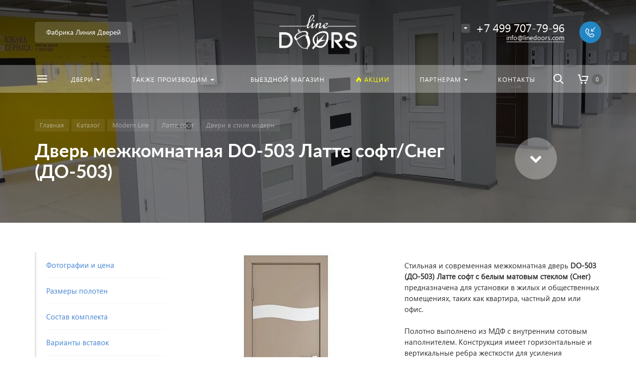

--- FILE ---
content_type: text/html; charset=UTF-8
request_url: https://linedoors.com/catalog/detail/dver-mezhkomnatnaya-do-503-latte-soft-sneg/
body_size: 58571
content:







<!DOCTYPE HTML>
<html lang="ru" prefix="og: //ogp.me/ns#">
<head>

	<meta name="viewport" content="width=device-width, initial-scale=1, minimum-scale=1, maximum-scale=1, user-scalable=0" />
    
    <title>Дверь межкомнатная DO-503 Латте софт/Снег купить в Москве по цене от производителя | Интернет-магазин Line Doors</title>
    <meta http-equiv="Content-Type" content="text/html; charset=UTF-8" />
<meta name="keywords" content="межкомнатные двери, купить двери, межкомнатные двери цена, двери цена, купить межкомнатные двери, двери минимализм, хорошие двери, межкомнатные двери недорого, межкомнатные двери москва, межкомнатные двери каталог, дверь межкомнатная с коробкой, деревянные двери, современные двери, современные межкомнатные двери, двери для гостиниц, двери в комнату, двери в ванную, двери со стеклом, двери мдф межкомнатные, двери мдф купить, межкомнатные двери модерн, бежевые двери, бежевый цвет дверей" />
<meta name="description" content="Нужна дверь межкомнатная DO-503 Латте софт/Снег в Москве? Обращайтесь в Line Doors, чтобы купить межкомнатную дверь DO-503 Латте софт/Снег по цене от производителя с доставкой. Звоните +7(499)707-79-96." />
<script data-skip-moving="true">(function(w, d, n) {var cl = "bx-core";var ht = d.documentElement;var htc = ht ? ht.className : undefined;if (htc === undefined || htc.indexOf(cl) !== -1){return;}var ua = n.userAgent;if (/(iPad;)|(iPhone;)/i.test(ua)){cl += " bx-ios";}else if (/Windows/i.test(ua)){cl += ' bx-win';}else if (/Macintosh/i.test(ua)){cl += " bx-mac";}else if (/Linux/i.test(ua) && !/Android/i.test(ua)){cl += " bx-linux";}else if (/Android/i.test(ua)){cl += " bx-android";}cl += (/(ipad|iphone|android|mobile|touch)/i.test(ua) ? " bx-touch" : " bx-no-touch");cl += w.devicePixelRatio && w.devicePixelRatio >= 2? " bx-retina": " bx-no-retina";if (/AppleWebKit/.test(ua)){cl += " bx-chrome";}else if (/Opera/.test(ua)){cl += " bx-opera";}else if (/Firefox/.test(ua)){cl += " bx-firefox";}ht.className = htc ? htc + " " + cl : cl;})(window, document, navigator);</script>


<link href="/bitrix/js/ui/design-tokens/dist/ui.design-tokens.min.css?171733771423463" type="text/css"  rel="stylesheet" />
<link href="/bitrix/js/ui/fonts/opensans/ui.font.opensans.min.css?16919960732320" type="text/css"  rel="stylesheet" />
<link href="/bitrix/js/main/popup/dist/main.popup.bundle.min.css?174323554726589" type="text/css"  rel="stylesheet" />
<link href="/bitrix/cache/css/s1/concept_kraken_s1/page_72f82e43086c8dbb972e927293074bcb/page_72f82e43086c8dbb972e927293074bcb_v1.css?1744130579296" type="text/css"  rel="stylesheet" />
<link href="/bitrix/cache/css/s1/concept_kraken_s1/template_cac61e22c9af29d3d50fc6178971bc80/template_cac61e22c9af29d3d50fc6178971bc80_v1.css?1744130485847010" type="text/css"  data-template-style="true" rel="stylesheet" />




<link rel="icon" href="/upload/dev2fun.imagecompress/webp/resize_cache/kraken/cb8/180_180_2/cb8453a2e941d2c00e5717b366b41103.webp" type="image/png">
<meta property="og:url" content="https://linedoors.com/catalog/detail/dver-mezhkomnatnaya-do-503-latte-soft-sneg/" />
<meta property="og:type" content="website" />
<meta property="og:title" content="Дверь межкомнатная DO-503 Латте софт/Снег купить в Москве по цене от производителя | Интернет-магазин Line Doors" />
<meta property="og:description" content="Нужна дверь межкомнатная DO-503 Латте софт/Снег в Москве? Обращайтесь в Line Doors, чтобы купить межкомнатную дверь DO-503 Латте софт/Снег по цене от производителя с доставкой. Звоните +7(499)707-79-96." />

            <link rel="image_src" href="https://linedoors.com/upload/dev2fun.imagecompress/webp/resize_cache/iblock/5d1/500_500_1/3pjuiatjle7as0y9zdpb5k7qcwydmrsc.webp">
            <meta property="og:image" content="https://linedoors.com/upload/dev2fun.imagecompress/webp/resize_cache/iblock/5d1/500_500_1/3pjuiatjle7as0y9zdpb5k7qcwydmrsc.webp" />



    
	
	
    
</head>



<body class="font-maincolor-light " id="body" data-spy="scroll" data-target="#navigation" data-offset="150">
	<script data-skip-moving='true'>
		var globalBasketItems = {};
	</script>



	




                                        
        

                                                                            


<!--'start_frame_cache_composit_styles'-->
    
        
<!--'end_frame_cache_composit_styles'-->
	<input class="tmpl_path" name="tmpl_path" value="/bitrix/templates/concept_kraken_s1" type="hidden">
	<input class="tmpl" name="tmpl" value="concept_kraken_s1" type="hidden">
	<input class="site_id" name="site_id" value="s1" type="hidden">
	<input class="LAND_iblockID" name="iblockID" value="15" type="hidden">
	<input class="LAND_iblockTypeID" name="iblockTypeID" value="concept_kraken_s1" type="hidden">

	






<div class="menu-shadow tone-dark hidden-xs"></div>

<div class="open-menu tone-dark hidden-xs">
    <div class="head-menu-wrap">
        <div class="container">
            <div class="row">
                <div class="head-menu">
                    <a class="close-menu main"></a>

                    <table>
                        <tr>
                            <td class="col-md-4 col-sm-5 col-xs-1 left">

                                
                                                                            <div class="main-desciption backdrop">Фабрика Линия Дверей</div>
                                    
                                                            </td>
                            <td class="col-md-4 col-sm-5 col-xs-1 center">

                                                                    <img class='logotype lazyload ' data-src='/upload/dev2fun.imagecompress/webp/resize_cache/kraken/995/300_100_1/9957bb688e4f97193b109e60cfe090d9.webp' />                                                            </td>
                            <td class="col-md-4 col-sm-2 col-xs-1"></td>
                        </tr>
                    </table>
                    
                </div>  

            </div>
        </div>
    </div>
    
    <div class="body-menu">

        
        <div class="main-menu-navigation">

            <div class="container">
                <div class="row">
                
                                    
                     

                                                
                                                        
                            <div class="col-md-3 col-sm-6 col-xs-12">
                                
                                                                
                                                                                
                                            
                                            
                                    <div class="list-menu">
                                        
                                        <a         
                                            href='https://linedoors.com/dveri_v_moskve/'        
        
                                                    
                                                
                                        class="main-item hover close-menu-js open        
                                        
                                        
                                            section-menu-id-70
                                                
                                                
                                         " >Двери</a>
        
                                                                                    <ul class="child">
        
                                                        
                                                    <li class=" 
                                                    
                                                        section-menu-id-1307
                                                    
                                                    ">
        
                                                        <a 
        
                                                                
                                                             href='/catalog/dveri-v-nalichii/'        
                                                            
        
                                                                    
                                                                
        
                                                        class="hover close-menu-js        
                                                        
        
                                                                
                                                        ">В наличии на складе</a>
        
                                                                
                                                    </li>
        
                                                        
                                                    <li class="parent 
                                                    
                                                        section-menu-id-790
                                                    
                                                    ">
        
                                                        <a 
        
                                                                
                                                             href='/catalog/modern-line/'        
                                                            
        
                                                                    
                                                                
        
                                                        class="hover close-menu-js        
                                                        
        
                                                                
                                                        ">Modern Line</a>
        
                                                                
                                                            <ul class="child2">
                                                                                                                                    <li class="

                                                                        
                                                                        
                                                                            section-menu-id-19
                                                                        
                                                                    ">

        
                                                                    <a 
        
                                                                            
                                                                         href='/catalog/beliy_glanez/'        
                                                                                
                                                                            
                                                                    
        
                                                                     class="hover close-menu-js        
                                                                    
        
                                                                            
                                                                     ">Белый глянец</a>
                                                                    </li>
                                                                                                                                    <li class="

                                                                        
                                                                        
                                                                            section-menu-id-862
                                                                        
                                                                    ">

        
                                                                    <a 
        
                                                                            
                                                                         href='/catalog/seryy-glyanets/'        
                                                                                
                                                                            
                                                                    
        
                                                                     class="hover close-menu-js        
                                                                    
        
                                                                            
                                                                     ">Серый глянец</a>
                                                                    </li>
                                                                                                                                    <li class="

                                                                        
                                                                        
                                                                            section-menu-id-911
                                                                        
                                                                    ">

        
                                                                    <a 
        
                                                                            
                                                                         href='/catalog/belaya-listvennitsa/'        
                                                                                
                                                                            
                                                                    
        
                                                                     class="hover close-menu-js        
                                                                    
        
                                                                            
                                                                     ">Белая лиственница</a>
                                                                    </li>
                                                                                                                                    <li class="

                                                                        
                                                                        
                                                                            section-menu-id-992
                                                                        
                                                                    ">

        
                                                                    <a 
        
                                                                            
                                                                         href='/catalog/zhemchug/'        
                                                                                
                                                                            
                                                                    
        
                                                                     class="hover close-menu-js        
                                                                    
        
                                                                            
                                                                     ">Жемчуг</a>
                                                                    </li>
                                                                                                                                    <li class="

                                                                        
                                                                        
                                                                            section-menu-id-23
                                                                        
                                                                    ">

        
                                                                    <a 
        
                                                                            
                                                                         href='/catalog/belyy-barkhat/'        
                                                                                
                                                                            
                                                                    
        
                                                                     class="hover close-menu-js        
                                                                    
        
                                                                            
                                                                     ">Белый бархат</a>
                                                                    </li>
                                                                                                                                    <li class="

                                                                        
                                                                        
                                                                            section-menu-id-29
                                                                        
                                                                    ">

        
                                                                    <a 
        
                                                                            
                                                                         href='/catalog/iva-svetlaya/'        
                                                                                
                                                                            
                                                                    
        
                                                                     class="hover close-menu-js        
                                                                    
        
                                                                            
                                                                     ">Ива светлая</a>
                                                                    </li>
                                                                                                                                    <li class="

                                                                        
                                                                        
                                                                            section-menu-id-28
                                                                        
                                                                    ">

        
                                                                    <a 
        
                                                                            
                                                                         href='/catalog/vanil-glyanets/'        
                                                                                
                                                                            
                                                                    
        
                                                                     class="hover close-menu-js        
                                                                    
        
                                                                            
                                                                     ">Ваниль глянец</a>
                                                                    </li>
                                                                                                                                    <li class="

                                                                        
                                                                        
                                                                            section-menu-id-30
                                                                        
                                                                    ">

        
                                                                    <a 
        
                                                                            
                                                                         href='/catalog/anegri-svetlyy/'        
                                                                                
                                                                            
                                                                    
        
                                                                     class="hover close-menu-js        
                                                                    
        
                                                                            
                                                                     ">Анегри светлый</a>
                                                                    </li>
                                                                                                                                    <li class="

                                                                        
                                                                        
                                                                            section-menu-id-32
                                                                        
                                                                    ">

        
                                                                    <a 
        
                                                                            
                                                                         href='/catalog/neapol/'        
                                                                                
                                                                            
                                                                    
        
                                                                     class="hover close-menu-js        
                                                                    
        
                                                                            
                                                                     ">Неаполь</a>
                                                                    </li>
                                                                                                                                    <li class="

                                                                        
                                                                        
                                                                            section-menu-id-31
                                                                        
                                                                    ">

        
                                                                    <a 
        
                                                                            
                                                                         href='/catalog/anegri-temnyy/'        
                                                                                
                                                                            
                                                                    
        
                                                                     class="hover close-menu-js        
                                                                    
        
                                                                            
                                                                     ">Анегри темный</a>
                                                                    </li>
                                                                                                                                    <li class="

                                                                        
                                                                        
                                                                            section-menu-id-323
                                                                        
                                                                    ">

        
                                                                    <a 
        
                                                                            
                                                                         href='/catalog/olkha/'        
                                                                                
                                                                            
                                                                    
        
                                                                     class="hover close-menu-js        
                                                                    
        
                                                                            
                                                                     ">Ольха темная</a>
                                                                    </li>
                                                                                                                                    <li class="

                                                                        
                                                                        
                                                                            section-menu-id-326
                                                                        
                                                                    ">

        
                                                                    <a 
        
                                                                            
                                                                         href='/catalog/sosna-glyanets/'        
                                                                                
                                                                            
                                                                    
        
                                                                     class="hover close-menu-js        
                                                                    
        
                                                                            
                                                                     ">Сосна глянец</a>
                                                                    </li>
                                                                                                                                    <li class="

                                                                        
                                                                        
                                                                            section-menu-id-329
                                                                        
                                                                    ">

        
                                                                    <a 
        
                                                                            
                                                                         href='/catalog/venge-glyanets/'        
                                                                                
                                                                            
                                                                    
        
                                                                     class="hover close-menu-js        
                                                                    
        
                                                                            
                                                                     ">Венге глянец</a>
                                                                    </li>
                                                                                                                                    <li class="

                                                                        
                                                                        
                                                                            section-menu-id-332
                                                                        
                                                                    ">

        
                                                                    <a 
        
                                                                            
                                                                         href='/catalog/venge-gorizontalnyy/'        
                                                                                
                                                                            
                                                                    
        
                                                                     class="hover close-menu-js        
                                                                    
        
                                                                            
                                                                     ">Венге горизонтальный</a>
                                                                    </li>
                                                                                                                                    <li class="

                                                                        
                                                                        
                                                                            section-menu-id-338
                                                                        
                                                                    ">

        
                                                                    <a 
        
                                                                            
                                                                         href='/catalog/bronza/'        
                                                                                
                                                                            
                                                                    
        
                                                                     class="hover close-menu-js        
                                                                    
        
                                                                            
                                                                     ">Бронза</a>
                                                                    </li>
                                                                                                                                    <li class="

                                                                        
                                                                        
                                                                            section-menu-id-341
                                                                        
                                                                    ">

        
                                                                    <a 
        
                                                                            
                                                                         href='/catalog/metallik/'        
                                                                                
                                                                            
                                                                    
        
                                                                     class="hover close-menu-js        
                                                                    
        
                                                                            
                                                                     ">Металлик</a>
                                                                    </li>
                                                                                                                                    <li class="

                                                                        
                                                                        
                                                                            section-menu-id-344
                                                                        
                                                                    ">

        
                                                                    <a 
        
                                                                            
                                                                         href='/catalog/seryy-dub/'        
                                                                                
                                                                            
                                                                    
        
                                                                     class="hover close-menu-js        
                                                                    
        
                                                                            
                                                                     ">Серый дуб</a>
                                                                    </li>
                                                                                                                                    <li class="

                                                                        
                                                                        
                                                                            section-menu-id-347
                                                                        
                                                                    ">

        
                                                                    <a 
        
                                                                            
                                                                         href='/catalog/seryy-barkhat/'        
                                                                                
                                                                            
                                                                    
        
                                                                     class="hover close-menu-js        
                                                                    
        
                                                                            
                                                                     ">Серый бархат</a>
                                                                    </li>
                                                                                                                                    <li class="

                                                                        
                                                                        
                                                                            section-menu-id-351
                                                                        
                                                                    ">

        
                                                                    <a 
        
                                                                            
                                                                         href='/catalog/beton-svetlyy/'        
                                                                                
                                                                            
                                                                    
        
                                                                     class="hover close-menu-js        
                                                                    
        
                                                                            
                                                                     ">Бетон светлый</a>
                                                                    </li>
                                                                                                                                    <li class="

                                                                        
                                                                        
                                                                            section-menu-id-354
                                                                        
                                                                    ">

        
                                                                    <a 
        
                                                                            
                                                                         href='/catalog/beton-temnyy/'        
                                                                                
                                                                            
                                                                    
        
                                                                     class="hover close-menu-js        
                                                                    
        
                                                                            
                                                                     ">Бетон темный</a>
                                                                    </li>
                                                                                                                                    <li class="

                                                                        
                                                                        
                                                                            section-menu-id-442
                                                                        
                                                                    ">

        
                                                                    <a 
        
                                                                            
                                                                         href='/catalog/latte-soft/'        
                                                                                
                                                                            
                                                                    
        
                                                                     class="hover close-menu-js        
                                                                    
        
                                                                            
                                                                     ">Латте софт</a>
                                                                    </li>
                                                                                                                                    <li class="

                                                                        
                                                                        
                                                                            section-menu-id-445
                                                                        
                                                                    ">

        
                                                                    <a 
        
                                                                            
                                                                         href='/catalog/yasen-kapuchino/'        
                                                                                
                                                                            
                                                                    
        
                                                                     class="hover close-menu-js        
                                                                    
        
                                                                            
                                                                     ">Ясень капучино</a>
                                                                    </li>
                                                                                                                                    <li class="

                                                                        
                                                                        
                                                                            section-menu-id-357
                                                                        
                                                                    ">

        
                                                                    <a 
        
                                                                            
                                                                         href='/catalog/belyy-yasen/'        
                                                                                
                                                                            
                                                                    
        
                                                                     class="hover close-menu-js        
                                                                    
        
                                                                            
                                                                     ">Белый ясень</a>
                                                                    </li>
                                                                                                                                    <li class="

                                                                        
                                                                        
                                                                            section-menu-id-360
                                                                        
                                                                    ">

        
                                                                    <a 
        
                                                                            
                                                                         href='/catalog/orekh-tisnenyy/'        
                                                                                
                                                                            
                                                                    
        
                                                                     class="hover close-menu-js        
                                                                    
        
                                                                            
                                                                     ">Орех тисненый</a>
                                                                    </li>
                                                                                                                                    <li class="

                                                                        
                                                                        
                                                                            section-menu-id-363
                                                                        
                                                                    ">

        
                                                                    <a 
        
                                                                            
                                                                         href='/catalog/orekh-sedoy-svetlyy/'        
                                                                                
                                                                            
                                                                    
        
                                                                     class="hover close-menu-js        
                                                                    
        
                                                                            
                                                                     ">Орех седой светлый</a>
                                                                    </li>
                                                                                                                                    <li class="

                                                                        
                                                                        
                                                                            section-menu-id-366
                                                                        
                                                                    ">

        
                                                                    <a 
        
                                                                            
                                                                         href='/catalog/orekh-sedoy-temnyy/'        
                                                                                
                                                                            
                                                                    
        
                                                                     class="hover close-menu-js        
                                                                    
        
                                                                            
                                                                     ">Орех седой темный</a>
                                                                    </li>
                                                                                                                                    <li class="

                                                                        
                                                                        
                                                                            section-menu-id-1204
                                                                        
                                                                    ">

        
                                                                    <a 
        
                                                                            
                                                                         href='/catalog/dub-svetlyy/'        
                                                                                
                                                                            
                                                                    
        
                                                                     class="hover close-menu-js        
                                                                    
        
                                                                            
                                                                     ">Дуб светлый</a>
                                                                    </li>
                                                                                                                                    <li class="

                                                                        
                                                                        
                                                                            section-menu-id-320
                                                                        
                                                                    ">

        
                                                                    <a 
        
                                                                            
                                                                         href='/catalog/mokko/'        
                                                                                
                                                                            
                                                                    
        
                                                                     class="hover close-menu-js        
                                                                    
        
                                                                            
                                                                     ">Мокко</a>
                                                                    </li>
                                                                                                                                    <li class="

                                                                        
                                                                        
                                                                            section-menu-id-1208
                                                                        
                                                                    ">

        
                                                                    <a 
        
                                                                            
                                                                         href='/catalog/antratsit/'        
                                                                                
                                                                            
                                                                    
        
                                                                     class="hover close-menu-js        
                                                                    
        
                                                                            
                                                                     ">Мэджик ПЭТ</a>
                                                                    </li>
                                                                                                                                    <li class="

                                                                        
                                                                        
                                                                            section-menu-id-1206
                                                                        
                                                                    ">

        
                                                                    <a 
        
                                                                            
                                                                         href='/catalog/rustik-naturalnyy/'        
                                                                                
                                                                            
                                                                    
        
                                                                     class="hover close-menu-js        
                                                                    
        
                                                                            
                                                                     ">Рустик натуральный</a>
                                                                    </li>
                                                                                                                                    <li class="

                                                                        
                                                                        
                                                                            section-menu-id-1210
                                                                        
                                                                    ">

        
                                                                    <a 
        
                                                                            
                                                                         href='/catalog/slivki/'        
                                                                                
                                                                            
                                                                    
        
                                                                     class="hover close-menu-js        
                                                                    
        
                                                                            
                                                                     ">Сливки</a>
                                                                    </li>
                                                                                                                                    <li class="

                                                                        
                                                                        
                                                                            section-menu-id-1302
                                                                        
                                                                    ">

        
                                                                    <a 
        
                                                                            
                                                                         href='/catalog/ays/'        
                                                                                
                                                                            
                                                                    
        
                                                                     class="hover close-menu-js        
                                                                    
        
                                                                            
                                                                     ">Айс</a>
                                                                    </li>
                                                                                                                                    <li class="

                                                                        
                                                                        
                                                                            section-menu-id-1297
                                                                        
                                                                    ">

        
                                                                    <a 
        
                                                                            
                                                                         href='/catalog/silk-maus/'        
                                                                                
                                                                            
                                                                    
        
                                                                     class="hover close-menu-js        
                                                                    
        
                                                                            
                                                                     ">Силк маус</a>
                                                                    </li>
                                                                                                                                    <li class="

                                                                        
                                                                        
                                                                            section-menu-id-384
                                                                        
                                                                    ">

        
                                                                    <a 
        
                                                                            
                                                                         href='/catalog/dveri-pod-pokrasku/'        
                                                                                
                                                                            
                                                                    
        
                                                                     class="hover close-menu-js        
                                                                    
        
                                                                            
                                                                     ">Двери под покраску</a>
                                                                    </li>
                                                                                                                            </ul>
        
                                                                
                                                    </li>
        
                                                        
                                                    <li class="parent 
                                                    
                                                        section-menu-id-791
                                                    
                                                    ">
        
                                                        <a 
        
                                                                
                                                             href='/catalog/classic-line/'        
                                                            
        
                                                                    
                                                                
        
                                                        class="hover close-menu-js        
                                                        
        
                                                                
                                                        ">Classic Line</a>
        
                                                                
                                                            <ul class="child2">
                                                                                                                                    <li class="

                                                                        
                                                                        
                                                                            section-menu-id-21
                                                                        
                                                                    ">

        
                                                                    <a 
        
                                                                            
                                                                         href='/catalog/klassicheskie-dveri/'        
                                                                                
                                                                            
                                                                    
        
                                                                     class="hover close-menu-js        
                                                                    
        
                                                                            
                                                                     ">Белый глянец классика</a>
                                                                    </li>
                                                                                                                                    <li class="

                                                                        
                                                                        
                                                                            section-menu-id-998
                                                                        
                                                                    ">

        
                                                                    <a 
        
                                                                            
                                                                         href='/catalog/soft-kapuchino-klassika/'        
                                                                                
                                                                            
                                                                    
        
                                                                     class="hover close-menu-js        
                                                                    
        
                                                                            
                                                                     ">Софт Капучино классика</a>
                                                                    </li>
                                                                                                                                    <li class="

                                                                        
                                                                        
                                                                            section-menu-id-999
                                                                        
                                                                    ">

        
                                                                    <a 
        
                                                                            
                                                                         href='/catalog/seryy-vinil-klassika/'        
                                                                                
                                                                            
                                                                    
        
                                                                     class="hover close-menu-js        
                                                                    
        
                                                                            
                                                                     ">Серый винил классика</a>
                                                                    </li>
                                                                                                                                    <li class="

                                                                        
                                                                        
                                                                            section-menu-id-991
                                                                        
                                                                    ">

        
                                                                    <a 
        
                                                                            
                                                                         href='/catalog/zhemchug-klassika/'        
                                                                                
                                                                            
                                                                    
        
                                                                     class="hover close-menu-js        
                                                                    
        
                                                                            
                                                                     ">Жемчуг классика</a>
                                                                    </li>
                                                                                                                                    <li class="

                                                                        
                                                                        
                                                                            section-menu-id-25
                                                                        
                                                                    ">

        
                                                                    <a 
        
                                                                            
                                                                         href='/catalog/klassicheskie-dveri1/'        
                                                                                
                                                                            
                                                                    
        
                                                                     class="hover close-menu-js        
                                                                    
        
                                                                            
                                                                     ">Белый бархат классика</a>
                                                                    </li>
                                                                                                                                    <li class="

                                                                        
                                                                        
                                                                            section-menu-id-349
                                                                        
                                                                    ">

        
                                                                    <a 
        
                                                                            
                                                                         href='/catalog/klassicheskie-dveri-17/'        
                                                                                
                                                                            
                                                                    
        
                                                                     class="hover close-menu-js        
                                                                    
        
                                                                            
                                                                     ">Серый бархат классика</a>
                                                                    </li>
                                                                                                                                    <li class="

                                                                        
                                                                        
                                                                            section-menu-id-428
                                                                        
                                                                    ">

        
                                                                    <a 
        
                                                                            
                                                                         href='/catalog/klassicheskie-dveri15/'        
                                                                                
                                                                            
                                                                    
        
                                                                     class="hover close-menu-js        
                                                                    
        
                                                                            
                                                                     ">Металлик классика</a>
                                                                    </li>
                                                                                                                                    <li class="

                                                                        
                                                                        
                                                                            section-menu-id-358
                                                                        
                                                                    ">

        
                                                                    <a 
        
                                                                            
                                                                         href='/catalog/klassicheskie-dveri-20/'        
                                                                                
                                                                            
                                                                    
        
                                                                     class="hover close-menu-js        
                                                                    
        
                                                                            
                                                                     ">Белый ясень классика</a>
                                                                    </li>
                                                                                                                                    <li class="

                                                                        
                                                                        
                                                                            section-menu-id-361
                                                                        
                                                                    ">

        
                                                                    <a 
        
                                                                            
                                                                         href='/catalog/klassicheskie-dveri-21/'        
                                                                                
                                                                            
                                                                    
        
                                                                     class="hover close-menu-js        
                                                                    
        
                                                                            
                                                                     ">Орех тисненый классика</a>
                                                                    </li>
                                                                                                                                    <li class="

                                                                        
                                                                        
                                                                            section-menu-id-364
                                                                        
                                                                    ">

        
                                                                    <a 
        
                                                                            
                                                                         href='/catalog/klassicheskie-dveri-22/'        
                                                                                
                                                                            
                                                                    
        
                                                                     class="hover close-menu-js        
                                                                    
        
                                                                            
                                                                     ">Орех седой светлый классика</a>
                                                                    </li>
                                                                                                                                    <li class="

                                                                        
                                                                        
                                                                            section-menu-id-367
                                                                        
                                                                    ">

        
                                                                    <a 
        
                                                                            
                                                                         href='/catalog/klassicheskie-dveri-23/'        
                                                                                
                                                                            
                                                                    
        
                                                                     class="hover close-menu-js        
                                                                    
        
                                                                            
                                                                     ">Орех седой темный классика</a>
                                                                    </li>
                                                                                                                                    <li class="

                                                                        
                                                                        
                                                                            section-menu-id-850
                                                                        
                                                                    ">

        
                                                                    <a 
        
                                                                            
                                                                         href='/catalog/latte-soft-klassika/'        
                                                                                
                                                                            
                                                                    
        
                                                                     class="hover close-menu-js        
                                                                    
        
                                                                            
                                                                     ">Латте софт классика</a>
                                                                    </li>
                                                                                                                                    <li class="

                                                                        
                                                                        
                                                                            section-menu-id-1025
                                                                        
                                                                    ">

        
                                                                    <a 
        
                                                                            
                                                                         href='/catalog/vayt-belaya-shagren/'        
                                                                                
                                                                            
                                                                    
        
                                                                     class="hover close-menu-js        
                                                                    
        
                                                                            
                                                                     ">Вайт (белая шагрень)</a>
                                                                    </li>
                                                                                                                                    <li class="

                                                                        
                                                                        
                                                                            section-menu-id-1202
                                                                        
                                                                    ">

        
                                                                    <a 
        
                                                                            
                                                                         href='/catalog/antratsit-klassika/'        
                                                                                
                                                                            
                                                                    
        
                                                                     class="hover close-menu-js        
                                                                    
        
                                                                            
                                                                     ">Антрацит классика</a>
                                                                    </li>
                                                                                                                                    <li class="

                                                                        
                                                                        
                                                                            section-menu-id-1203
                                                                        
                                                                    ">

        
                                                                    <a 
        
                                                                            
                                                                         href='/catalog/slivki-klassika/'        
                                                                                
                                                                            
                                                                    
        
                                                                     class="hover close-menu-js        
                                                                    
        
                                                                            
                                                                     ">Сливки классика</a>
                                                                    </li>
                                                                                                                            </ul>
        
                                                                
                                                    </li>
        
                                                        
                                                    <li class="parent 
                                                    
                                                        section-menu-id-1022
                                                    
                                                    ">
        
                                                        <a 
        
                                                                
                                                             href='/catalog/line-m/'        
                                                            
        
                                                                    
                                                                
        
                                                        class="hover close-menu-js        
                                                        
        
                                                                
                                                        ">Line M</a>
        
                                                                
                                                            <ul class="child2">
                                                                                                                                    <li class="

                                                                        
                                                                        
                                                                            section-menu-id-1023
                                                                        
                                                                    ">

        
                                                                    <a 
        
                                                                            
                                                                         href='/catalog/belyy-barkhat-m/'        
                                                                                
                                                                            
                                                                    
        
                                                                     class="hover close-menu-js        
                                                                    
        
                                                                            
                                                                     ">Белый бархат М</a>
                                                                    </li>
                                                                                                                                    <li class="

                                                                        
                                                                        
                                                                            section-menu-id-1024
                                                                        
                                                                    ">

        
                                                                    <a 
        
                                                                            
                                                                         href='/catalog/seryy-barkhat-m/'        
                                                                                
                                                                            
                                                                    
        
                                                                     class="hover close-menu-js        
                                                                    
        
                                                                            
                                                                     ">Серый бархат М</a>
                                                                    </li>
                                                                                                                            </ul>
        
                                                                
                                                    </li>
        
                                                        
                                                    <li class="parent 
                                                    
                                                        section-menu-id-809
                                                    
                                                    ">
        
                                                        <a 
        
                                                                
                                                             href='/catalog/tekhnolayt-line/'        
                                                            
        
                                                                    
                                                                
        
                                                        class="hover close-menu-js        
                                                        
        
                                                                
                                                        ">ТехноЛайт Line</a>
        
                                                                
                                                            <ul class="child2">
                                                                                                                                    <li class="

                                                                        
                                                                        
                                                                            section-menu-id-372
                                                                        
                                                                    ">

        
                                                                    <a 
        
                                                                            
                                                                         href='/catalog/kiparis/'        
                                                                                
                                                                            
                                                                    
        
                                                                     class="hover close-menu-js        
                                                                    
        
                                                                            
                                                                     ">Кипарис</a>
                                                                    </li>
                                                                                                                                    <li class="

                                                                        
                                                                        
                                                                            section-menu-id-378
                                                                        
                                                                    ">

        
                                                                    <a 
        
                                                                            
                                                                         href='/catalog/seryy-kedr/'        
                                                                                
                                                                            
                                                                    
        
                                                                     class="hover close-menu-js        
                                                                    
        
                                                                            
                                                                     ">Серый кедр</a>
                                                                    </li>
                                                                                                                            </ul>
        
                                                                
                                                    </li>
        
                                                        
                                                    <li class="parent 
                                                    
                                                        section-menu-id-1000
                                                    
                                                    ">
        
                                                        <a 
        
                                                                
                                                             href='/catalog/tris-line/'        
                                                            
        
                                                                    
                                                                
        
                                                        class="hover close-menu-js        
                                                        
        
                                                                
                                                        ">Tris Line</a>
        
                                                                
                                                            <ul class="child2">
                                                                                                                                    <li class="

                                                                        
                                                                        
                                                                            section-menu-id-306
                                                                        
                                                                    ">

        
                                                                    <a 
        
                                                                            
                                                                         href='/catalog/belyy-glyanets-tris/'        
                                                                                
                                                                            
                                                                    
        
                                                                     class="hover close-menu-js        
                                                                    
        
                                                                            
                                                                     ">Белый глянец Трис</a>
                                                                    </li>
                                                                                                                                    <li class="

                                                                        
                                                                        
                                                                            section-menu-id-1003
                                                                        
                                                                    ">

        
                                                                    <a 
        
                                                                            
                                                                         href='/catalog/loft-temnyy-tris/'        
                                                                                
                                                                            
                                                                    
        
                                                                     class="hover close-menu-js        
                                                                    
        
                                                                            
                                                                     ">Лофт темный Трис</a>
                                                                    </li>
                                                                                                                            </ul>
        
                                                                
                                                    </li>
        
                                                        
                                                    <li class="parent 
                                                    
                                                        section-menu-id-839
                                                    
                                                    ">
        
                                                        <a 
        
                                                                
                                                             href='/catalog/loft-line/'        
                                                            
        
                                                                    
                                                                
        
                                                        class="hover close-menu-js        
                                                        
        
                                                                
                                                        ">Loft Line</a>
        
                                                                
                                                            <ul class="child2">
                                                                                                                                    <li class="

                                                                        
                                                                        
                                                                            section-menu-id-844
                                                                        
                                                                    ">

        
                                                                    <a 
        
                                                                            
                                                                         href='/catalog/loft-svetlyy/'        
                                                                                
                                                                            
                                                                    
        
                                                                     class="hover close-menu-js        
                                                                    
        
                                                                            
                                                                     ">Лофт светлый</a>
                                                                    </li>
                                                                                                                                    <li class="

                                                                        
                                                                        
                                                                            section-menu-id-845
                                                                        
                                                                    ">

        
                                                                    <a 
        
                                                                            
                                                                         href='/catalog/loft-temnyy/'        
                                                                                
                                                                            
                                                                    
        
                                                                     class="hover close-menu-js        
                                                                    
        
                                                                            
                                                                     ">Лофт темный</a>
                                                                    </li>
                                                                                                                            </ul>
        
                                                                
                                                    </li>
        
                                                        
                                                    <li class="parent 
                                                    
                                                        section-menu-id-859
                                                    
                                                    ">
        
                                                        <a 
        
                                                                
                                                             href='/catalog/scandi-line/'        
                                                            
        
                                                                    
                                                                
        
                                                        class="hover close-menu-js        
                                                        
        
                                                                
                                                        ">Scandi Line</a>
        
                                                                
                                                            <ul class="child2">
                                                                                                                                    <li class="

                                                                        
                                                                        
                                                                            section-menu-id-860
                                                                        
                                                                    ">

        
                                                                    <a 
        
                                                                            
                                                                         href='/catalog/mezhkomnatnye-dveri-scandi/'        
                                                                                
                                                                            
                                                                    
        
                                                                     class="hover close-menu-js        
                                                                    
        
                                                                            
                                                                     ">Межкомнатные двери Scandi</a>
                                                                    </li>
                                                                                                                                    <li class="

                                                                        
                                                                        
                                                                            section-menu-id-861
                                                                        
                                                                    ">

        
                                                                    <a 
        
                                                                            
                                                                         href='/catalog/pogonazh-scandi/'        
                                                                                
                                                                            
                                                                    
        
                                                                     class="hover close-menu-js        
                                                                    
        
                                                                            
                                                                     ">Погонаж Scandi</a>
                                                                    </li>
                                                                                                                            </ul>
        
                                                                
                                                    </li>
        
                                                        
                                                    <li class="parent 
                                                    
                                                        section-menu-id-1026
                                                    
                                                    ">
        
                                                        <a 
        
                                                                
                                                             href='/catalog/razdvizhnye-sistemy/'        
                                                            
        
                                                                    
                                                                
        
                                                        class="hover close-menu-js        
                                                        
        
                                                                
                                                        ">Раздвижные системы</a>
        
                                                                
                                                            <ul class="child2">
                                                                                                                                    <li class="

                                                                        
                                                                        
                                                                            section-menu-id-1027
                                                                        
                                                                    ">

        
                                                                    <a 
        
                                                                            
                                                                         href='/catalog/sistema-invisible/'        
                                                                                
                                                                            
                                                                    
        
                                                                     class="hover close-menu-js        
                                                                    
        
                                                                            
                                                                     ">Система INVISIBLE</a>
                                                                    </li>
                                                                                                                                    <li class="

                                                                        
                                                                        
                                                                            section-menu-id-1028
                                                                        
                                                                    ">

        
                                                                    <a 
        
                                                                            
                                                                         href='/catalog/razdvizhnye-sistemy-sliding/'        
                                                                                
                                                                            
                                                                    
        
                                                                     class="hover close-menu-js        
                                                                    
        
                                                                            
                                                                     ">Раздвижные системы SLIDING</a>
                                                                    </li>
                                                                                                                                    <li class="

                                                                        
                                                                        
                                                                            section-menu-id-1029
                                                                        
                                                                    ">

        
                                                                    <a 
        
                                                                            
                                                                         href='/catalog/razdvizhnye-sistemy-stable/'        
                                                                                
                                                                            
                                                                    
        
                                                                     class="hover close-menu-js        
                                                                    
        
                                                                            
                                                                     ">Раздвижные системы STABLE</a>
                                                                    </li>
                                                                                                                                    <li class="

                                                                        
                                                                        
                                                                            section-menu-id-1030
                                                                        
                                                                    ">

        
                                                                    <a 
        
                                                                            
                                                                         href='/catalog/razdvizhnye-sistemy-morelli/'        
                                                                                
                                                                            
                                                                    
        
                                                                     class="hover close-menu-js        
                                                                    
        
                                                                            
                                                                     ">Раздвижные системы MORELLI</a>
                                                                    </li>
                                                                                                                                    <li class="

                                                                        
                                                                        
                                                                            section-menu-id-1039
                                                                        
                                                                    ">

        
                                                                    <a 
        
                                                                            
                                                                         href='/catalog/razdvizhnye-sistemy-a-center-/'        
                                                                                
                                                                            
                                                                    
        
                                                                     class="hover close-menu-js        
                                                                    
        
                                                                            
                                                                     ">Раздвижные системы A|CENTER </a>
                                                                    </li>
                                                                                                                                    <li class="

                                                                        
                                                                        
                                                                            section-menu-id-1041
                                                                        
                                                                    ">

        
                                                                    <a 
        
                                                                            
                                                                         href='/catalog/razdvizhnye-sistemy-penalbox/'        
                                                                                
                                                                            
                                                                    
        
                                                                     class="hover close-menu-js        
                                                                    
        
                                                                            
                                                                     ">Раздвижные системы PENALBOX</a>
                                                                    </li>
                                                                                                                            </ul>
        
                                                                
                                                    </li>
        
                                                        
                                                    <li class="parent 
                                                    
                                                        section-menu-id-725
                                                    
                                                    ">
        
                                                        <a 
        
                                                                
                                                             href='/catalog/furnitura/'        
                                                            
        
                                                                    
                                                                
        
                                                        class="hover close-menu-js        
                                                        
        
                                                                
                                                        ">Фурнитура</a>
        
                                                                
                                                            <ul class="child2">
                                                                                                                                    <li class="

                                                                        
                                                                        
                                                                            section-menu-id-792
                                                                        
                                                                    ">

        
                                                                    <a 
        
                                                                            
                                                                         href='/catalog/otelnye-zamki-oborudovanie-i-po/'        
                                                                                
                                                                            
                                                                    
        
                                                                     class="hover close-menu-js        
                                                                    
        
                                                                            
                                                                     ">Отельные замки, оборудование и ПО</a>
                                                                    </li>
                                                                                                                                    <li class="

                                                                        
                                                                        
                                                                            section-menu-id-1312
                                                                        
                                                                    ">

        
                                                                    <a 
        
                                                                            
                                                                         href='/catalog/zamki-dlya-apartamentov/'        
                                                                                
                                                                            
                                                                    
        
                                                                     class="hover close-menu-js        
                                                                    
        
                                                                            
                                                                     ">Замки для апартаментов</a>
                                                                    </li>
                                                                                                                                    <li class="

                                                                        
                                                                        
                                                                            section-menu-id-793
                                                                        
                                                                    ">

        
                                                                    <a 
        
                                                                            
                                                                         href='/catalog/ruchki-dlya-mezhkomnatnykh-dverey/'        
                                                                                
                                                                            
                                                                    
        
                                                                     class="hover close-menu-js        
                                                                    
        
                                                                            
                                                                     ">Ручки для межкомнатных дверей</a>
                                                                    </li>
                                                                                                                                    <li class="

                                                                        
                                                                        
                                                                            section-menu-id-794
                                                                        
                                                                    ">

        
                                                                    <a 
        
                                                                            
                                                                         href='/catalog/zamki-i-zashchelki/'        
                                                                                
                                                                            
                                                                    
        
                                                                     class="hover close-menu-js        
                                                                    
        
                                                                            
                                                                     ">Замки и защелки</a>
                                                                    </li>
                                                                                                                                    <li class="

                                                                        
                                                                        
                                                                            section-menu-id-795
                                                                        
                                                                    ">

        
                                                                    <a 
        
                                                                            
                                                                         href='/catalog/dvernye-petli/'        
                                                                                
                                                                            
                                                                    
        
                                                                     class="hover close-menu-js        
                                                                    
        
                                                                            
                                                                     ">Дверные петли</a>
                                                                    </li>
                                                                                                                                    <li class="

                                                                        
                                                                        
                                                                            section-menu-id-796
                                                                        
                                                                    ">

        
                                                                    <a 
        
                                                                            
                                                                         href='/catalog/dvernye-zavertki/'        
                                                                                
                                                                            
                                                                    
        
                                                                     class="hover close-menu-js        
                                                                    
        
                                                                            
                                                                     ">Дверные завертки</a>
                                                                    </li>
                                                                                                                                    <li class="

                                                                        
                                                                        
                                                                            section-menu-id-797
                                                                        
                                                                    ">

        
                                                                    <a 
        
                                                                            
                                                                         href='/catalog/nakladki-dlya-zamkov/'        
                                                                                
                                                                            
                                                                    
        
                                                                     class="hover close-menu-js        
                                                                    
        
                                                                            
                                                                     ">Накладки для замков</a>
                                                                    </li>
                                                                                                                                    <li class="

                                                                        
                                                                        
                                                                            section-menu-id-798
                                                                        
                                                                    ">

        
                                                                    <a 
        
                                                                            
                                                                         href='/catalog/dvernye-dovodchiki/'        
                                                                                
                                                                            
                                                                    
        
                                                                     class="hover close-menu-js        
                                                                    
        
                                                                            
                                                                     ">Дверные доводчики</a>
                                                                    </li>
                                                                                                                                    <li class="

                                                                        
                                                                        
                                                                            section-menu-id-799
                                                                        
                                                                    ">

        
                                                                    <a 
        
                                                                            
                                                                         href='/catalog/tsilindrovye-mekhanizmy/'        
                                                                                
                                                                            
                                                                    
        
                                                                     class="hover close-menu-js        
                                                                    
        
                                                                            
                                                                     ">Цилиндровые механизмы</a>
                                                                    </li>
                                                                                                                                    <li class="

                                                                        
                                                                        
                                                                            section-menu-id-800
                                                                        
                                                                    ">

        
                                                                    <a 
        
                                                                            
                                                                         href='/catalog/dvernye-ogranichiteli/'        
                                                                                
                                                                            
                                                                    
        
                                                                     class="hover close-menu-js        
                                                                    
        
                                                                            
                                                                     ">Дверные ограничители</a>
                                                                    </li>
                                                                                                                            </ul>
        
                                                                
                                                    </li>
        
                                                        
                                                    <li class=" 
                                                    
                                                        section-menu-id-893
                                                    
                                                    ">
        
                                                        <a 
        
                                                                
                                                             href='/catalog/po-vidam/'        
                                                            
        
                                                                    
                                                                
        
                                                        class="hover close-menu-js        
                                                        
        
                                                                
                                                        ">По видам</a>
        
                                                                
                                                    </li>
        
                                                        
                                            </ul>
                                                                            </div>
                                                                
                                                                                
                                            
                                            
                                    <div class="list-menu">
                                        
                                        <a         
                                                    
        
                                                    
                                                
                                        class="main-item empty-link        
                                        
                                        
                                            section-menu-id-62
                                                
                                                
                                         " >Партнерам</a>
        
                                                                                    <ul class="child">
        
                                                        
                                                    <li class=" 
                                                    
                                                        section-menu-id-63
                                                    
                                                    ">
        
                                                        <a 
        
                                                                
                                                             href='/dilers/'        
                                                            
        
                                                                    
                                                                
        
                                                        class="hover close-menu-js        
                                                        
        
                                                                
                                                        ">Дилерам</a>
        
                                                                
                                                    </li>
        
                                                        
                                                    <li class=" 
                                                    
                                                        section-menu-id-398
                                                    
                                                    ">
        
                                                        <a 
        
                                                                
                                                             href='/sotrudnichestvo-s-dizaynerami-/'        
                                                            
        
                                                                    
                                                                
        
                                                        class="hover close-menu-js        
                                                        
        
                                                                
                                                        ">Дизайнерам</a>
        
                                                                
                                                    </li>
        
                                                        
                                                    <li class=" 
                                                    
                                                        section-menu-id-67
                                                    
                                                    ">
        
                                                        <a 
        
                                                                
                                                             href='/vyezdnoy-shou-rum-dverey-line-doors/'        
                                                            
        
                                                                    
                                                                
        
                                                        class="hover close-menu-js        
                                                        
        
                                                                
                                                        ">Выездной шоу-рум для партнеров</a>
        
                                                                
                                                    </li>
        
                                                        
                                                    <li class=" 
                                                    
                                                        section-menu-id-801
                                                    
                                                    ">
        
                                                        <a 
        
                                                                
                                                             href='/tekhnicheskaya-dokumentatsiya/'        
                                                            
        
                                                                    
                                                                
        
                                                        class="hover close-menu-js        
                                                        
        
                                                                
                                                        ">Документация</a>
        
                                                                
                                                    </li>
        
                                                        
                                            </ul>
                                                                            </div>
                                                                
                                                                                
                                            
                                            
                                    <div class="list-menu">
                                        
                                        <a         
                                            href='/blog/'        
        
                                                    
                                                
                                        class="main-item hover close-menu-js open        
                                        
                                        
                                            section-menu-id-73
                                                
                                                
                                         " >Новости</a>
        
                                                                                    <ul class="child">
        
                                                        
                                                    <li class=" 
                                                    
                                                        section-menu-id-16
                                                    
                                                    ">
        
                                                        <a 
        
                                                                
                                                             href='/blog/korporativnaya-zhizn/'        
                                                            
        
                                                                    
                                                                
        
                                                        class="hover close-menu-js        
                                                        
        
                                                                
                                                        ">Корпоративная жизнь</a>
        
                                                                
                                                    </li>
        
                                                        
                                                    <li class=" 
                                                    
                                                        section-menu-id-17
                                                    
                                                    ">
        
                                                        <a 
        
                                                                
                                                             href='/blog/novinki/'        
                                                            
        
                                                                    
                                                                
        
                                                        class="hover close-menu-js        
                                                        
        
                                                                
                                                        ">Новинки</a>
        
                                                                
                                                    </li>
        
                                                        
                                                    <li class=" 
                                                    
                                                        section-menu-id-18
                                                    
                                                    ">
        
                                                        <a 
        
                                                                
                                                             href='/blog/poleznye-stati/'        
                                                            
        
                                                                    
                                                                
        
                                                        class="hover close-menu-js        
                                                        
        
                                                                
                                                        ">Полезные статьи</a>
        
                                                                
                                                    </li>
        
                                                        
                                                    <li class=" 
                                                    
                                                        section-menu-id-392
                                                    
                                                    ">
        
                                                        <a 
        
                                                                
                                                             href='/blog/blog_marii_myasnikovoy/'        
                                                            
        
                                                                    
                                                                
        
                                                        class="hover close-menu-js        
                                                        
        
                                                                
                                                        ">Блог директора фабрики Марии Мясниковой</a>
        
                                                                
                                                    </li>
        
                                                        
                                                    <li class=" 
                                                    
                                                        section-menu-id-613
                                                    
                                                    ">
        
                                                        <a 
        
                                                                
                                                             href='/blog/nashi-lyubimye-klienty/'        
                                                            
        
                                                                    
                                                                
        
                                                        class="hover close-menu-js        
                                                        
        
                                                                
                                                        ">Наши любимые клиенты</a>
        
                                                                
                                                    </li>
        
                                                        
                                                    <li class=" 
                                                    
                                                        section-menu-id-390
                                                    
                                                    ">
        
                                                        <a 
        
                                                                
                                                             href='/blog/o-partnerakh/'        
                                                            
        
                                                                    
                                                                
        
                                                        class="hover close-menu-js        
                                                        
        
                                                                
                                                        ">О партнерах</a>
        
                                                                
                                                    </li>
        
                                                        
                                            </ul>
                                                                            </div>
                                                                
                                                                                
                                            
                                            
                                    <div class="list-menu">
                                        
                                        <a         
                                                    
        
                                                    
                                                
                                        class="main-item hover close-menu-js open        
                                        
                                                
                                                
                                         " ></a>
        
                                                                            </div>
                                                                
                            </div>
                            
                            
        
                                            
                    
                                            
                    
                     

                                                
                                                        
                            <div class="col-md-3 col-sm-6 col-xs-12">
                                
                                                                
                                                                                
                                            
                                            
                                    <div class="list-menu">
                                        
                                        <a         
                                                    
        
                                                    
                                                
                                        class="main-item empty-link        
                                        
                                        
                                            section-menu-id-837
                                                
                                                
                                         " >Также производим</a>
        
                                                                                    <ul class="child">
        
                                                        
                                                    <li class=" 
                                                    
                                                        section-menu-id-872
                                                    
                                                    ">
        
                                                        <a 
        
                                                                
                                                             href='/42db/'        
                                                            
        
                                                                    
                                                                
        
                                                        class="hover close-menu-js        
                                                        
        
                                                                
                                                        ">Шумоизоляционные двери</a>
        
                                                                
                                                    </li>
        
                                                        
                                                    <li class=" 
                                                    
                                                        section-menu-id-873
                                                    
                                                    ">
        
                                                        <a 
        
                                                                
                                                             href='/hotel/'        
                                                            
        
                                                                    
                                                                
        
                                                        class="hover close-menu-js        
                                                        
        
                                                                
                                                        ">Двери для Гостиниц</a>
        
                                                                
                                                    </li>
        
                                                        
                                                    <li class=" 
                                                    
                                                        section-menu-id-874
                                                    
                                                    ">
        
                                                        <a 
        
                                                                
                                                             href='/dveri-dlya-ofisa/'        
                                                            
        
                                                                    
                                                                
        
                                                        class="hover close-menu-js        
                                                        
        
                                                                
                                                        ">Двери межкомнатные для офиса</a>
        
                                                                
                                                    </li>
        
                                                        
                                                    <li class=" 
                                                    
                                                        section-menu-id-882
                                                    
                                                    ">
        
                                                        <a 
        
                                                                
                                                             href='/dveri-dlya-utschregdeny/'        
                                                            
        
                                                                    
                                                                
        
                                                        class="hover close-menu-js        
                                                        
        
                                                                
                                                        ">Двери для учреждений</a>
        
                                                                
                                                    </li>
        
                                                        
                                                    <li class=" 
                                                    
                                                        section-menu-id-838
                                                    
                                                    ">
        
                                                        <a 
        
                                                                
                                                             href='/stenovie-paneli-v-cvet-dveri/'        
                                                            
        
                                                                    
                                                                
        
                                                        class="hover close-menu-js        
                                                        
        
                                                                
                                                        ">Стеновые панели МДФ в цвет дверей</a>
        
                                                                
                                                    </li>
        
                                                        
                                                    <li class=" 
                                                    
                                                        section-menu-id-875
                                                    
                                                    ">
        
                                                        <a 
        
                                                                
                                                             href='/pro-plintus/'        
                                                            
        
                                                                    
                                                                
        
                                                        class="hover close-menu-js        
                                                        
        
                                                                
                                                        ">Плинтус МДФ в цвет дверей</a>
        
                                                                
                                                    </li>
        
                                                        
                                                    <li class=" 
                                                    
                                                        section-menu-id-876
                                                    
                                                    ">
        
                                                        <a 
        
                                                                
                                                             href='/dveri-dlya-tipovykh-domov/'        
                                                            
        
                                                                    
                                                                
        
                                                        class="hover close-menu-js        
                                                        
        
                                                                
                                                        ">Комплекты для типовых квартир</a>
        
                                                                
                                                    </li>
        
                                                        
                                                    <li class=" 
                                                    
                                                        section-menu-id-1331
                                                    
                                                    ">
        
                                                        <a 
        
                                                                
                                                             href='/visokie_dveri/'        
                                                            
        
                                                                    
                                                                
        
                                                        class="hover close-menu-js        
                                                        
        
                                                                
                                                        ">Высокие двери</a>
        
                                                                
                                                    </li>
        
                                                        
                                            </ul>
                                                                            </div>
                                                                
                                                                                
                                            
                                            
                                    <div class="list-menu">
                                        
                                        <a         
                                            href='/contact/'        
        
                                                    
                                                
                                        class="main-item hover close-menu-js open        
                                        
                                        
                                            section-menu-id-74
                                                
                                                
                                         " >Контакты</a>
        
                                                                            </div>
                                                                
                                                                                
                                            
                                            
                                    <div class="list-menu">
                                        
                                        <a         
                                            href='https://linedoors.com/catalog/furnitura/'        
        
                                                    
                                                
                                        class="main-item hover close-menu-js open        
                                        
                                        
                                            section-menu-id-728
                                                
                                                
                                         " >Фурнитура</a>
        
                                                                                    <ul class="child">
        
                                                        
                                                    <li class=" 
                                                    
                                                        section-menu-id-729
                                                    
                                                    ">
        
                                                        <a 
        
                                                                
                                                             href='https://linedoors.com/catalog/otelnye-zamki-oborudovanie-i-po/'        
                                                            
        
                                                                    
                                                                
        
                                                        class="hover close-menu-js        
                                                        
        
                                                                
                                                        ">Отельные замки, оборудование и ПО</a>
        
                                                                
                                                    </li>
        
                                                        
                                                    <li class=" 
                                                    
                                                        section-menu-id-771
                                                    
                                                    ">
        
                                                        <a 
        
                                                                
                                                             href='https://linedoors.com/catalog/ruchki-dlya-mezhkomnatnykh-dverey/'        
                                                            
        
                                                                    
                                                                
        
                                                        class="hover close-menu-js        
                                                        
        
                                                                
                                                        ">Ручки для межкомнатных дверей</a>
        
                                                                
                                                    </li>
        
                                                        
                                                    <li class=" 
                                                    
                                                        section-menu-id-736
                                                    
                                                    ">
        
                                                        <a 
        
                                                                
                                                             href='https://linedoors.com/catalog/zamki-i-zashchelki/'        
                                                            
        
                                                                    
                                                                
        
                                                        class="hover close-menu-js        
                                                        
        
                                                                
                                                        ">Замки и защелки</a>
        
                                                                
                                                    </li>
        
                                                        
                                                    <li class=" 
                                                    
                                                        section-menu-id-737
                                                    
                                                    ">
        
                                                        <a 
        
                                                                
                                                             href='https://linedoors.com/catalog/dvernye-petli/'        
                                                            
        
                                                                    
                                                                
        
                                                        class="hover close-menu-js        
                                                        
        
                                                                
                                                        ">Дверные петли</a>
        
                                                                
                                                    </li>
        
                                                        
                                                    <li class=" 
                                                    
                                                        section-menu-id-738
                                                    
                                                    ">
        
                                                        <a 
        
                                                                
                                                             href='https://linedoors.com/catalog/dvernye-zavertki/'        
                                                            
        
                                                                    
                                                                
        
                                                        class="hover close-menu-js        
                                                        
        
                                                                
                                                        ">Дверные завертки</a>
        
                                                                
                                                    </li>
        
                                                        
                                                    <li class=" 
                                                    
                                                        section-menu-id-739
                                                    
                                                    ">
        
                                                        <a 
        
                                                                
                                                             href='https://linedoors.com/catalog/nakladki-dlya-zamkov/'        
                                                            
        
                                                                    
                                                                
        
                                                        class="hover close-menu-js        
                                                        
        
                                                                
                                                        ">Накладки для замков</a>
        
                                                                
                                                    </li>
        
                                                        
                                                    <li class=" 
                                                    
                                                        section-menu-id-752
                                                    
                                                    ">
        
                                                        <a 
        
                                                                
                                                             href='https://linedoors.com/catalog/dvernye-dovodchiki/'        
                                                            
        
                                                                    
                                                                
        
                                                        class="hover close-menu-js        
                                                        
        
                                                                
                                                        ">Дверные доводчики</a>
        
                                                                
                                                    </li>
        
                                                        
                                                    <li class=" 
                                                    
                                                        section-menu-id-753
                                                    
                                                    ">
        
                                                        <a 
        
                                                                
                                                             href='https://linedoors.com/catalog/tsilindrovye-mekhanizmy/'        
                                                            
        
                                                                    
                                                                
        
                                                        class="hover close-menu-js        
                                                        
        
                                                                
                                                        ">Цилиндровые механизмы</a>
        
                                                                
                                                    </li>
        
                                                        
                                                    <li class=" 
                                                    
                                                        section-menu-id-761
                                                    
                                                    ">
        
                                                        <a 
        
                                                                
                                                             href='https://linedoors.com/catalog/dvernye-ogranichiteli/'        
                                                            
        
                                                                    
                                                                
        
                                                        class="hover close-menu-js        
                                                        
        
                                                                
                                                        ">Дверные ограничители</a>
        
                                                                
                                                    </li>
        
                                                        
                                            </ul>
                                                                            </div>
                                                                
                                                                                
                                            
                                            
                                    <div class="list-menu">
                                        
                                        <a         
                                                    
        
                                                    
                                                
                                        class="main-item hover close-menu-js open        
                                        
                                                
                                                
                                         " ></a>
        
                                                                            </div>
                                                                
                            </div>
                            
                            
        
                                            
                    
                                                    <div class="clearfix visible-sm"></div>
                                            
                    
                     

                                                
                                                        
                            <div class="col-md-3 col-sm-6 col-xs-12">
                                
                                                                
                                                                                
                                            
                                            
                                    <div class="list-menu">
                                        
                                        <a         
                                            href='/vyezdnoy-magazin-dverey/'        
        
                                                    
                                                
                                        class="main-item hover close-menu-js open        
                                        
                                        
                                            section-menu-id-854
                                                
                                                
                                         " >Выездной магазин</a>
        
                                                                            </div>
                                                                
                                                                                
                                            
                                            
                                    <div class="list-menu">
                                        
                                        <a         
                                            href='/pravila-oplaty-i-bezopasnost-platezhey-konfidentsialnost-informatsii/'        
        
                                                    
                                                
                                        class="main-item hover close-menu-js open        
                                        
                                        
                                            section-menu-id-630
                                                
                                                
                                         " >Правила оплаты для физ. лиц</a>
        
                                                                            </div>
                                                                
                                                                                
                                            
                                            
                                    <div class="list-menu">
                                        
                                        <a         
                                                    
        
                                                    
                                                
                                        class="main-item hover close-menu-js open        
                                        
                                                
                                                
                                         " ></a>
        
                                                                            </div>
                                                                
                            </div>
                            
                            
        
                                            
                    
                                            
                    
                     

                                                
                                                        
                            <div class="col-md-3 col-sm-6 col-xs-12">
                                
                                                                
                                                                                
                                                                                                                        
                                                                                                                        
                                    <div class="list-menu">
                                        
                                        <a         
                                            href='/action/'        
        
                                                    
                                                
                                        class="main-item hover close-menu-js open        
                                        
                                        
                                            section-menu-id-72
                                                
                                                
                                         "  style="color: #ffff00";><i class="concept-icon concept-fire-2"></i>Акции</a>
        
                                                                            </div>
                                                                
                                                                                
                                            
                                            
                                    <div class="list-menu">
                                        
                                        <a         
                                            href='/about/'        
        
                                                    
                                                
                                        class="main-item hover close-menu-js open        
                                        
                                        
                                            section-menu-id-55
                                                
                                                
                                         " >Фабрика</a>
        
                                                                                    <ul class="child">
        
                                                        
                                                    <li class=" 
                                                    
                                                        section-menu-id-56
                                                    
                                                    ">
        
                                                        <a 
        
                                                                
                                                             href='/about/'        
                                                            
        
                                                                    
                                                                
        
                                                        class="hover close-menu-js        
                                                        
        
                                                                
                                                        ">О компании</a>
        
                                                                
                                                    </li>
        
                                                        
                                                    <li class="parent 
                                                    
                                                        section-menu-id-57
                                                    
                                                    ">
        
                                                        <a 
        
                                                                
                                                             href='/blog/'        
                                                            
        
                                                                    
                                                                
        
                                                        class="hover close-menu-js        
                                                        
        
                                                                
                                                        ">Новости</a>
        
                                                                
                                                            <ul class="child2">
                                                                                                                                    <li class="

                                                                        
                                                                        
                                                                            section-menu-id-16
                                                                        
                                                                    ">

        
                                                                    <a 
        
                                                                            
                                                                         href='/blog/korporativnaya-zhizn/'        
                                                                                
                                                                            
                                                                    
        
                                                                     class="hover close-menu-js        
                                                                    
        
                                                                            
                                                                     ">Корпоративная жизнь</a>
                                                                    </li>
                                                                                                                                    <li class="

                                                                        
                                                                        
                                                                            section-menu-id-17
                                                                        
                                                                    ">

        
                                                                    <a 
        
                                                                            
                                                                         href='/blog/novinki/'        
                                                                                
                                                                            
                                                                    
        
                                                                     class="hover close-menu-js        
                                                                    
        
                                                                            
                                                                     ">Новинки</a>
                                                                    </li>
                                                                                                                                    <li class="

                                                                        
                                                                        
                                                                            section-menu-id-18
                                                                        
                                                                    ">

        
                                                                    <a 
        
                                                                            
                                                                         href='/blog/poleznye-stati/'        
                                                                                
                                                                            
                                                                    
        
                                                                     class="hover close-menu-js        
                                                                    
        
                                                                            
                                                                     ">Полезные статьи</a>
                                                                    </li>
                                                                                                                                    <li class="

                                                                        
                                                                        
                                                                            section-menu-id-392
                                                                        
                                                                    ">

        
                                                                    <a 
        
                                                                            
                                                                         href='/blog/blog_marii_myasnikovoy/'        
                                                                                
                                                                            
                                                                    
        
                                                                     class="hover close-menu-js        
                                                                    
        
                                                                            
                                                                     ">Блог директора фабрики Марии Мясниковой</a>
                                                                    </li>
                                                                                                                                    <li class="

                                                                        
                                                                        
                                                                            section-menu-id-613
                                                                        
                                                                    ">

        
                                                                    <a 
        
                                                                            
                                                                         href='/blog/nashi-lyubimye-klienty/'        
                                                                                
                                                                            
                                                                    
        
                                                                     class="hover close-menu-js        
                                                                    
        
                                                                            
                                                                     ">Наши любимые клиенты</a>
                                                                    </li>
                                                                                                                                    <li class="

                                                                        
                                                                        
                                                                            section-menu-id-390
                                                                        
                                                                    ">

        
                                                                    <a 
        
                                                                            
                                                                         href='/blog/o-partnerakh/'        
                                                                                
                                                                            
                                                                    
        
                                                                     class="hover close-menu-js        
                                                                    
        
                                                                            
                                                                     ">О партнерах</a>
                                                                    </li>
                                                                                                                            </ul>
        
                                                                
                                                    </li>
        
                                                        
                                                    <li class=" 
                                                    
                                                        section-menu-id-58
                                                    
                                                    ">
        
                                                        <a 
        
                                                                
                                                             href='/stuff/'        
                                                            
        
                                                                    
                                                                
        
                                                        class="hover close-menu-js        
                                                        
        
                                                                
                                                        ">Наша команда</a>
        
                                                                
                                                    </li>
        
                                                        
                                                    <li class=" 
                                                    
                                                        section-menu-id-59
                                                    
                                                    ">
        
                                                        <a 
        
                                                                
                                                             href='/documents/'        
                                                            
        
                                                                    
                                                                
        
                                                        class="hover close-menu-js        
                                                        
        
                                                                
                                                        ">Документация</a>
        
                                                                
                                                    </li>
        
                                                        
                                                    <li class=" 
                                                    
                                                        section-menu-id-60
                                                    
                                                    ">
        
                                                        <a 
        
                                                                
                                                             href='/feedback/'        
                                                            
        
                                                                    
                                                                
        
                                                        class="hover close-menu-js        
                                                        
        
                                                                
                                                        ">Отзывы клиентов</a>
        
                                                                
                                                    </li>
        
                                                        
                                            </ul>
                                                                            </div>
                                                                
                                                                                
                                            
                                            
                                    <div class="list-menu">
                                        
                                        <a         
                                                    
        
                                                    
                                                
                                        class="main-item empty-link        
                                        
                                        
                                            section-menu-id-826
                                                
                                                
                                         " >Двери Line Doors</a>
        
                                                                                    <ul class="child">
        
                                                        
                                                    <li class="parent 
                                                    
                                                        section-menu-id-865
                                                    
                                                    ">
        
                                                        <a 
        
                                                                
                                                                    
                                                            
        
                                                                    
                                                                
        
                                                        class="empty-link        
                                                        
        
                                                                
                                                        ">Двери по цветам</a>
        
                                                                
                                                            <ul class="child2">
                                                                                                                                    <li class="

                                                                        
                                                                        
                                                                            section-menu-id-869
                                                                        
                                                                    ">

        
                                                                    <a 
        
                                                                            
                                                                         href='/magazin-belykh-dverey/'        
                                                                                
                                                                            
                                                                    
        
                                                                     class="hover close-menu-js        
                                                                    
        
                                                                            
                                                                     ">Магазин белых дверей</a>
                                                                    </li>
                                                                                                                            </ul>
        
                                                                
                                                    </li>
        
                                                        
                                                    <li class="parent 
                                                    
                                                        section-menu-id-866
                                                    
                                                    ">
        
                                                        <a 
        
                                                                
                                                                    
                                                            
        
                                                                    
                                                                
        
                                                        class="empty-link        
                                                        
        
                                                                
                                                        ">Двери в регионах России</a>
        
                                                                
                                                            <ul class="child2">
                                                                                                                                    <li class="

                                                                        
                                                                        
                                                                            section-menu-id-867
                                                                        
                                                                    ">

        
                                                                    <a 
        
                                                                            
                                                                         href='/dveri_classic/'        
                                                                                
                                                                            
                                                                    
        
                                                                     class="hover close-menu-js        
                                                                    
        
                                                                            
                                                                     ">Межкомнатные двери в Москве </a>
                                                                    </li>
                                                                                                                                    <li class="

                                                                        
                                                                        
                                                                            section-menu-id-868
                                                                        
                                                                    ">

        
                                                                    <a 
        
                                                                            
                                                                         href='/kupit_dveri_v_voroneze/'        
                                                                                
                                                                            
                                                                    
        
                                                                     class="hover close-menu-js        
                                                                    
        
                                                                            
                                                                     ">Межкомнатные двери в Воронеже</a>
                                                                    </li>
                                                                                                                            </ul>
        
                                                                
                                                    </li>
        
                                                        
                                                    <li class=" 
                                                    
                                                        section-menu-id-830
                                                    
                                                    ">
        
                                                        <a 
        
                                                                
                                                             href='/foto-i-video-o-nas-i-nashikh-dveryakh/'        
                                                            
        
                                                                    
                                                                
        
                                                        class="hover close-menu-js        
                                                        
        
                                                                
                                                        ">Межкомнатные двери фото</a>
        
                                                                
                                                    </li>
        
                                                        
                                                    <li class=" 
                                                    
                                                        section-menu-id-880
                                                    
                                                    ">
        
                                                        <a 
        
                                                                
                                                             href='/dveri_design/'        
                                                            
        
                                                                    
                                                                
        
                                                        class="hover close-menu-js        
                                                        
        
                                                                
                                                        ">Дизайнерские двери</a>
        
                                                                
                                                    </li>
        
                                                        
                                                    <li class=" 
                                                    
                                                        section-menu-id-878
                                                    
                                                    ">
        
                                                        <a 
        
                                                                
                                                             href='/dveri_classic/'        
                                                            
        
                                                                    
                                                                
        
                                                        class="hover close-menu-js        
                                                        
        
                                                                
                                                        ">Классические двери</a>
        
                                                                
                                                    </li>
        
                                                        
                                                    <li class=" 
                                                    
                                                        section-menu-id-829
                                                    
                                                    ">
        
                                                        <a 
        
                                                                
                                                             href='/meschkomnatnie_dveri_cena/'        
                                                            
        
                                                                    
                                                                
        
                                                        class="hover close-menu-js        
                                                        
        
                                                                
                                                        ">Межкомнатные двери сколько стоят</a>
        
                                                                
                                                    </li>
        
                                                        
                                                    <li class=" 
                                                    
                                                        section-menu-id-871
                                                    
                                                    ">
        
                                                        <a 
        
                                                                
                                                             href='/montag_dverey/'        
                                                            
        
                                                                    
                                                                
        
                                                        class="hover close-menu-js        
                                                        
        
                                                                
                                                        ">Монтаж дверей</a>
        
                                                                
                                                    </li>
        
                                                        
                                            </ul>
                                                                            </div>
                                                                
                                                                                
                                            
                                            
                                    <div class="list-menu">
                                        
                                        <a         
                                                    
        
                                                    
                                                
                                        class="main-item hover close-menu-js open        
                                        
                                                
                                                
                                         " ></a>
        
                                                                            </div>
                                                                
                            </div>
                            
                            
        
                                            
                    
                                            
                    
                                            
                    
                    <div class="clearfix"></div>

                    
                        <div id="bx_incl_area_1_1">


   

<form action="/search/" class = "search-form">

    <table class="search-panel search-panel-js ">
        <tr>
            <td class="col-lg-8 col-md-7 col-sm-7 col-xs-9">
                <div class="search-input-box">
            
                    <input id = "search-main" name ="q" class = "search-style search-js" type="text" value="">
                    <div class="search-icon search-icon-js hidden-xs"></div>

                </div>
            </td>
            <td class="col-lg-4 col-md-5 col-sm-5 col-xs-3">
                <div class="row">
                    <table class="search-btns-box active before-active">
                        <tr>
                            <td class="col-lg-8 col-md-8 col-sm-8 col-xs-0 show-search-list-parent hidden-xs">
                                
                                
                                    <div class="search-list-wrap">Искать:  

                                                                                                                                    <span class="search-cur show-search-list">везде</span>
                                                                                                                                                                                                                                                                                                                                                                                                                                                                        
                                        <ul class="search-list">
                                            
                                                                                            
                                                <li>
                                                    <span class="search-get active" data-url="/search/">везде</span>
                                                </li>

                                                                                            
                                                <li>
                                                    <span class="search-get " data-url="/search/catalog/">в каталоге</span>
                                                </li>

                                                                                            
                                                <li>
                                                    <span class="search-get " data-url="/search/blog/">в блоге</span>
                                                </li>

                                                                                            
                                                <li>
                                                    <span class="search-get " data-url="/search/news/">в новостях</span>
                                                </li>

                                                                                            
                                                <li>
                                                    <span class="search-get " data-url="/search/actions/">в акциях</span>
                                                </li>

                                                                                        
                                        </ul>
                                            
                                    </div>

                                

                            </td>
                            <td class="col-lg-4 col-md-4 col-sm-4 col-xs-12">
                                <button class = "button-def search-btn-style main-color round-sq hidden-xs" type = "submit">Найти</button>
                                <button class = "button-def search-btn-style mob main-color round-sq visible-xs" type = "submit"></button>
                            </td>
                        </tr>
                    </table>
                    
                    
                </div>
            </td>
        </tr>
        
    </table>
    <div class="clearfix"></div>
</form>
</div>
                                        
                </div>
                
            </div>
        </div>
    </div>

    <div class="footer-menu-wrap">
        <div class="container">
            <div class="row">


                
                


                                    <div class="col-md-3 col-sm-4 col-xs-12 unset-margin-top-child left">

                                                    <div class="phone">
                                
                              
                                    <div><div class="phone-value">+7 499 707-79-96</div></div>

                                    
                                                            </div>
                        
                        
                            <div class="button-wrap">
                                <a class="button-def main-color round-sq call-modal callform from-modal from-openmenu" data-from-open-modal='open-menu' data-header="Открытое меню сайта" data-call-modal="form41">Заказать звонок</a>
                            </div>
                                            </div>

                
                <div class="col-md-6 col-sm-8 col-xs-12 center">
                    <div class="copyright-text unset-margin-top-child">

                                                    <div class="top-text">Копирование, размножение, распространение, перепечатка (целиком или частично), или иное использование материала без письменного разрешения автора не допускается. Любое нарушение прав автора будет преследоваться на основе российского законодательства. .<br><br></div>
                                                
                                                
                        
                        
                                                    <div class="political">
                                
                              
                                    
                                        <a class="call-modal callagreement from-modal from-openmenu" data-call-modal="agreement7"><span class="bord-bot">Обработка персональных данных</span></a>

                                        
                                    
                                        <a class="call-modal callagreement from-modal from-openmenu" data-call-modal="agreement8"><span class="bord-bot">Публичная оферта</span></a>

                                        
                                    
                                        <a class="call-modal callagreement from-modal from-openmenu" data-call-modal="agreement4602"><span class="bord-bot">Правила оплаты и безопасность платежей, конфиденциальность информации</span></a>

                                        
                                                                   
                            </div>
                        
                        

                    </div>
                </div>
                    
              
               
                
                    <div class="col-md-3 col-xs-12 unset-margin-top-child right">


                                                    
    	<div class="soc-group">
    
		    		        <a rel="noindex, nofollow" target="_blank" href="https://vk.com/line_doors_official" class="soc_ic soc_vk"><i class="concept-vkontakte"></i></a>
		    
		    
		    
		    
		    
                            <a rel="noindex, nofollow" target="_blank" href="https://t.me/linedoors" class="soc_ic soc_telegram"><i class="concept-paper-plane"></i></a>
            
            
            		    
		</div>	

	                                                

                                                    <div class="email"><a href="mailto:info@linedoors.com"><span class="bord-bot white">info@linedoors.com</span></a></div>
                                            </div>

                            </div>
        </div>
        
    </div>
</div><!-- /open-menu -->




<!--'start_frame_cache_menu-popup'-->
<!--'end_frame_cache_menu-popup'-->


    
    <div class="search-top search-top-js">
        
        <div class="container">
            <div class="close-search-top"></div>


            


   

<form action="/search/" class = "search-form">

    <table class="search-panel search-panel-js ">
        <tr>
            <td class="col-lg-8 col-md-7 col-sm-7 col-xs-9">
                <div class="search-input-box">
            
                    <input id = "search-main" name ="q" class = "search-style search-js" type="text" value="">
                    <div class="search-icon search-icon-js hidden-xs"></div>

                </div>
            </td>
            <td class="col-lg-4 col-md-5 col-sm-5 col-xs-3">
                <div class="row">
                    <table class="search-btns-box active before-active">
                        <tr>
                            <td class="col-lg-8 col-md-8 col-sm-8 col-xs-0 show-search-list-parent hidden-xs">
                                
                                
                                    <div class="search-list-wrap">Искать:  

                                                                                                                                    <span class="search-cur show-search-list">везде</span>
                                                                                                                                                                                                                                                                                                                                                                                                                                                                        
                                        <ul class="search-list">
                                            
                                                                                            
                                                <li>
                                                    <span class="search-get active" data-url="/search/">везде</span>
                                                </li>

                                                                                            
                                                <li>
                                                    <span class="search-get " data-url="/search/catalog/">в каталоге</span>
                                                </li>

                                                                                            
                                                <li>
                                                    <span class="search-get " data-url="/search/blog/">в блоге</span>
                                                </li>

                                                                                            
                                                <li>
                                                    <span class="search-get " data-url="/search/news/">в новостях</span>
                                                </li>

                                                                                            
                                                <li>
                                                    <span class="search-get " data-url="/search/actions/">в акциях</span>
                                                </li>

                                                                                        
                                        </ul>
                                            
                                    </div>

                                

                            </td>
                            <td class="col-lg-4 col-md-4 col-sm-4 col-xs-12">
                                <button class = "button-def search-btn-style main-color round-sq hidden-xs" type = "submit">Найти</button>
                                <button class = "button-def search-btn-style mob main-color round-sq visible-xs" type = "submit"></button>
                            </td>
                        </tr>
                    </table>
                    
                    
                </div>
            </td>
        </tr>
        
    </table>
    <div class="clearfix"></div>
</form>
            
        </div>

    </div>



<div class="xLoader"><div class="google-spin-wrapper"><div class="google-spin"></div></div></div>
<div class="wrapper tone-dark">


	

	
<a class="close-menu mobile hidden-lg hidden-md hidden-sm"></a>
    <div class="open-menu-mobile hidden-lg hidden-md hidden-sm tone-dark">

        <div class="menu-mobile-inner">

            <div class="head-wrap">
                <table class="logotype">
                    <tr>
                        <td>
                            
                                                                    <img class='logotype lazyload ' data-src='/upload/dev2fun.imagecompress/webp/resize_cache/kraken/995/300_100_1/9957bb688e4f97193b109e60cfe090d9.webp' />                                                              
                                                     </td>
                    </tr>
                </table>
                
            </div>
        
               
            <div class="menu-content">

                
                    <div id="bx_incl_area_3_1">


<form action="/search/" class="search-form">

    <div class="search-panel-mob row">
        <div class="col-xs-8 h-100">
            <div class="search-input-box" >
        
                <input id="search-main-mob" name="q" class="search-style search-js" type="text" value="" autocomplete="off">
                <div class="search-icon search-icon-js" title = ""></div>

                <ul class="search-list hidden">

                                                            
                                                    
                            <li>
                                <span class="search-get active" data-url="/search/">везде</span>
                            </li>

                                                    
                            <li>
                                <span class="search-get " data-url="/search/catalog/">в каталоге</span>
                            </li>

                                                    
                            <li>
                                <span class="search-get " data-url="/search/blog/">в блоге</span>
                            </li>

                                                    
                            <li>
                                <span class="search-get " data-url="/search/news/">в новостях</span>
                            </li>

                                                    
                            <li>
                                <span class="search-get " data-url="/search/actions/">в акциях</span>
                            </li>

                        
                                        
                </ul>

            </div>
        </div>
        <div class="col-xs-4 h-100">
            <button class="button-def search-btn-style mob main-color round-sq visible-xs" type="submit">
                <span>Найти</span>
            </button>
        </div>
    </div>
        
        <div class="clearfix"></div>
</form>
</div>
                
                <ul class="mobile-menu-list main-list show-open" data-menu-list="main">

                                                                    
                        
                        
                        <li class=" parent
                            
                                section-menu-id-70
                            
                        ">
                            <a 

                                
                                    
                                

                                 
                                 data-menu-list="70"
                                 class="open-mobile-list 

                                    " >

                                 Двери                                     
                             </a>



                            <div class="border-mob-menu"></div>
                        </li> 

                                                                    
                        
                        
                        <li class=" parent
                            
                                section-menu-id-837
                            
                        ">
                            <a 

                                
                                    
                                

                                 
                                 data-menu-list="837"
                                 class="open-mobile-list 

                                    " >

                                 Также производим                                     
                             </a>



                            <div class="border-mob-menu"></div>
                        </li> 

                                                                    
                        
                        
                        <li class="
                            
                                section-menu-id-854
                            
                        ">
                            <a 

                                
                                     

                                        href="/vyezdnoy-magazin-dverey/"

                                        
                                    
                                

                                 
                                 
                                 class=" 

                                    " >

                                 Выездной магазин                                     
                             </a>



                            <div class="border-mob-menu"></div>
                        </li> 

                                                                    
                                                                                    
                                                                            
                        <li class="
                            
                                section-menu-id-72
                            
                        ">
                            <a 

                                
                                     

                                        href="/action/"

                                        
                                    
                                

                                  style="color: #ffff00;"
                                 
                                 class=" 

                                    " >

                                 <i class="concept-icon concept-fire-2"></i>Акции                                     
                             </a>



                            <div class="border-mob-menu"></div>
                        </li> 

                                                                    
                        
                        
                        <li class=" parent
                            
                                section-menu-id-62
                            
                        ">
                            <a 

                                
                                    
                                

                                 
                                 data-menu-list="62"
                                 class="open-mobile-list 

                                    " >

                                 Партнерам                                     
                             </a>



                            <div class="border-mob-menu"></div>
                        </li> 

                                                                    
                        
                        
                        <li class="
                            
                                section-menu-id-74
                            
                        ">
                            <a 

                                
                                     

                                        href="/contact/"

                                        
                                    
                                

                                 
                                 
                                 class=" 

                                    " >

                                 Контакты                                     
                             </a>



                            <div class="border-mob-menu"></div>
                        </li> 

                                                                    
                        
                        
                        <li class="
                            
                                section-menu-id-630
                            
                        ">
                            <a 

                                
                                     

                                        href="/pravila-oplaty-i-bezopasnost-platezhey-konfidentsialnost-informatsii/"

                                        
                                    
                                

                                 
                                 
                                 class=" 

                                    " >

                                 Правила оплаты для физ. лиц                                     
                             </a>



                            <div class="border-mob-menu"></div>
                        </li> 

                                                                    
                        
                        
                        <li class=" parent
                            
                                section-menu-id-55
                            
                        ">
                            <a 

                                
                                    
                                

                                 
                                 data-menu-list="55"
                                 class="open-mobile-list 

                                    " >

                                 Фабрика                                     
                             </a>



                            <div class="border-mob-menu"></div>
                        </li> 

                                                                    
                        
                        
                        <li class=" parent
                            
                                section-menu-id-73
                            
                        ">
                            <a 

                                
                                    
                                

                                 
                                 data-menu-list="73"
                                 class="open-mobile-list 

                                    " >

                                 Новости                                     
                             </a>



                            <div class="border-mob-menu"></div>
                        </li> 

                                                                    
                        
                        
                        <li class=" parent
                            
                                section-menu-id-728
                            
                        ">
                            <a 

                                
                                    
                                

                                 
                                 data-menu-list="728"
                                 class="open-mobile-list 

                                    " >

                                 Фурнитура                                     
                             </a>



                            <div class="border-mob-menu"></div>
                        </li> 

                                                                    
                        
                        
                        <li class=" parent
                            
                                section-menu-id-826
                            
                        ">
                            <a 

                                
                                    
                                

                                 
                                 data-menu-list="826"
                                 class="open-mobile-list 

                                    " >

                                 Двери Line Doors                                     
                             </a>



                            <div class="border-mob-menu"></div>
                        </li> 

                                    </ul><!-- ^mobile-menu-list -->

                
                    
                                        
                    

                    <ul class="mobile-menu-list in-list" data-menu-list="70">
                        <li class="back"><a class="open-mobile-list" data-menu-list="main"><i class='concept-icon concept-left-open-1'></i>Назад</a></li>

                        <li class="menu-title">
                            <a 

                            
                                 

                                    href="https://linedoors.com/dveri_v_moskve/"
                                    class="close-menu-mobile-js"

                                    
                                
                            
                            >Двери                                

                            </a>
                        </li>
                                                    <li class="
                                
                                    section-menu-id-1307
                                
                            ">
                                <a 

                                
                                     

                                        href="/catalog/dveri-v-nalichii/"
                                        class="close-menu-mobile-js"

                                        
                                     

                                 



                                >В наличии на складе</a>
                                <div class="border-mob-menu"></div>
                            </li>

                                                    <li class="parent
                                
                                    section-menu-id-790
                                
                            ">
                                <a 

                                
                                     

                                 



                                 class="open-mobile-list 

                                    
                                    " data-menu-list="70790">Modern Line</a>
                                <div class="border-mob-menu"></div>
                            </li>

                                                    <li class="parent
                                
                                    section-menu-id-791
                                
                            ">
                                <a 

                                
                                     

                                 



                                 class="open-mobile-list 

                                    
                                    " data-menu-list="70791">Classic Line</a>
                                <div class="border-mob-menu"></div>
                            </li>

                                                    <li class="parent
                                
                                    section-menu-id-1022
                                
                            ">
                                <a 

                                
                                     

                                 



                                 class="open-mobile-list 

                                    
                                    " data-menu-list="701022">Line M</a>
                                <div class="border-mob-menu"></div>
                            </li>

                                                    <li class="parent
                                
                                    section-menu-id-809
                                
                            ">
                                <a 

                                
                                     

                                 



                                 class="open-mobile-list 

                                    
                                    " data-menu-list="70809">ТехноЛайт Line</a>
                                <div class="border-mob-menu"></div>
                            </li>

                                                    <li class="parent
                                
                                    section-menu-id-1000
                                
                            ">
                                <a 

                                
                                     

                                 



                                 class="open-mobile-list 

                                    
                                    " data-menu-list="701000">Tris Line</a>
                                <div class="border-mob-menu"></div>
                            </li>

                                                    <li class="parent
                                
                                    section-menu-id-839
                                
                            ">
                                <a 

                                
                                     

                                 



                                 class="open-mobile-list 

                                    
                                    " data-menu-list="70839">Loft Line</a>
                                <div class="border-mob-menu"></div>
                            </li>

                                                    <li class="parent
                                
                                    section-menu-id-859
                                
                            ">
                                <a 

                                
                                     

                                 



                                 class="open-mobile-list 

                                    
                                    " data-menu-list="70859">Scandi Line</a>
                                <div class="border-mob-menu"></div>
                            </li>

                                                    <li class="parent
                                
                                    section-menu-id-1026
                                
                            ">
                                <a 

                                
                                     

                                 



                                 class="open-mobile-list 

                                    
                                    " data-menu-list="701026">Раздвижные системы</a>
                                <div class="border-mob-menu"></div>
                            </li>

                                                    <li class="parent
                                
                                    section-menu-id-725
                                
                            ">
                                <a 

                                
                                     

                                 



                                 class="open-mobile-list 

                                    
                                    " data-menu-list="70725">Фурнитура</a>
                                <div class="border-mob-menu"></div>
                            </li>

                                                    <li class="
                                
                                    section-menu-id-893
                                
                            ">
                                <a 

                                
                                     

                                        href="/catalog/po-vidam/"
                                        class="close-menu-mobile-js"

                                        
                                     

                                 



                                >По видам</a>
                                <div class="border-mob-menu"></div>
                            </li>

                                            </ul><!-- ^mobile-menu-list -->



                    
                        
                        
                        <ul class="mobile-menu-list in-list" data-menu-list="70790">
                            <li class="back"><a class="open-mobile-list" data-menu-list="70"><i class='concept-icon concept-left-open-1'></i>Назад</a></li>
                            <li class="menu-title">
                                <a 

                                
                                     

                                        href="/catalog/modern-line/"

                                        class="close-menu-mobile-js"

                                        
                                     

                                 
                                >

                                Modern Line</a>
                            </li>

                            
                                <li class="
                                    
                                        section-menu-id-19
                                    
                                ">
                                    <a

                                    
                                         

                                            href="/catalog/beliy_glanez/"
                                            class="close-menu-mobile-js"

                                            
                                         

                                     

                                    >Белый глянец</a>
                                    <div class="border-mob-menu"></div>
                                </li>

                            
                                <li class="
                                    
                                        section-menu-id-862
                                    
                                ">
                                    <a

                                    
                                         

                                            href="/catalog/seryy-glyanets/"
                                            class="close-menu-mobile-js"

                                            
                                         

                                     

                                    >Серый глянец</a>
                                    <div class="border-mob-menu"></div>
                                </li>

                            
                                <li class="
                                    
                                        section-menu-id-911
                                    
                                ">
                                    <a

                                    
                                         

                                            href="/catalog/belaya-listvennitsa/"
                                            class="close-menu-mobile-js"

                                            
                                         

                                     

                                    >Белая лиственница</a>
                                    <div class="border-mob-menu"></div>
                                </li>

                            
                                <li class="
                                    
                                        section-menu-id-992
                                    
                                ">
                                    <a

                                    
                                         

                                            href="/catalog/zhemchug/"
                                            class="close-menu-mobile-js"

                                            
                                         

                                     

                                    >Жемчуг</a>
                                    <div class="border-mob-menu"></div>
                                </li>

                            
                                <li class="
                                    
                                        section-menu-id-23
                                    
                                ">
                                    <a

                                    
                                         

                                            href="/catalog/belyy-barkhat/"
                                            class="close-menu-mobile-js"

                                            
                                         

                                     

                                    >Белый бархат</a>
                                    <div class="border-mob-menu"></div>
                                </li>

                            
                                <li class="
                                    
                                        section-menu-id-29
                                    
                                ">
                                    <a

                                    
                                         

                                            href="/catalog/iva-svetlaya/"
                                            class="close-menu-mobile-js"

                                            
                                         

                                     

                                    >Ива светлая</a>
                                    <div class="border-mob-menu"></div>
                                </li>

                            
                                <li class="
                                    
                                        section-menu-id-28
                                    
                                ">
                                    <a

                                    
                                         

                                            href="/catalog/vanil-glyanets/"
                                            class="close-menu-mobile-js"

                                            
                                         

                                     

                                    >Ваниль глянец</a>
                                    <div class="border-mob-menu"></div>
                                </li>

                            
                                <li class="
                                    
                                        section-menu-id-30
                                    
                                ">
                                    <a

                                    
                                         

                                            href="/catalog/anegri-svetlyy/"
                                            class="close-menu-mobile-js"

                                            
                                         

                                     

                                    >Анегри светлый</a>
                                    <div class="border-mob-menu"></div>
                                </li>

                            
                                <li class="
                                    
                                        section-menu-id-32
                                    
                                ">
                                    <a

                                    
                                         

                                            href="/catalog/neapol/"
                                            class="close-menu-mobile-js"

                                            
                                         

                                     

                                    >Неаполь</a>
                                    <div class="border-mob-menu"></div>
                                </li>

                            
                                <li class="
                                    
                                        section-menu-id-31
                                    
                                ">
                                    <a

                                    
                                         

                                            href="/catalog/anegri-temnyy/"
                                            class="close-menu-mobile-js"

                                            
                                         

                                     

                                    >Анегри темный</a>
                                    <div class="border-mob-menu"></div>
                                </li>

                            
                                <li class="
                                    
                                        section-menu-id-323
                                    
                                ">
                                    <a

                                    
                                         

                                            href="/catalog/olkha/"
                                            class="close-menu-mobile-js"

                                            
                                         

                                     

                                    >Ольха темная</a>
                                    <div class="border-mob-menu"></div>
                                </li>

                            
                                <li class="
                                    
                                        section-menu-id-326
                                    
                                ">
                                    <a

                                    
                                         

                                            href="/catalog/sosna-glyanets/"
                                            class="close-menu-mobile-js"

                                            
                                         

                                     

                                    >Сосна глянец</a>
                                    <div class="border-mob-menu"></div>
                                </li>

                            
                                <li class="
                                    
                                        section-menu-id-329
                                    
                                ">
                                    <a

                                    
                                         

                                            href="/catalog/venge-glyanets/"
                                            class="close-menu-mobile-js"

                                            
                                         

                                     

                                    >Венге глянец</a>
                                    <div class="border-mob-menu"></div>
                                </li>

                            
                                <li class="
                                    
                                        section-menu-id-332
                                    
                                ">
                                    <a

                                    
                                         

                                            href="/catalog/venge-gorizontalnyy/"
                                            class="close-menu-mobile-js"

                                            
                                         

                                     

                                    >Венге горизонтальный</a>
                                    <div class="border-mob-menu"></div>
                                </li>

                            
                                <li class="
                                    
                                        section-menu-id-338
                                    
                                ">
                                    <a

                                    
                                         

                                            href="/catalog/bronza/"
                                            class="close-menu-mobile-js"

                                            
                                         

                                     

                                    >Бронза</a>
                                    <div class="border-mob-menu"></div>
                                </li>

                            
                                <li class="
                                    
                                        section-menu-id-341
                                    
                                ">
                                    <a

                                    
                                         

                                            href="/catalog/metallik/"
                                            class="close-menu-mobile-js"

                                            
                                         

                                     

                                    >Металлик</a>
                                    <div class="border-mob-menu"></div>
                                </li>

                            
                                <li class="
                                    
                                        section-menu-id-344
                                    
                                ">
                                    <a

                                    
                                         

                                            href="/catalog/seryy-dub/"
                                            class="close-menu-mobile-js"

                                            
                                         

                                     

                                    >Серый дуб</a>
                                    <div class="border-mob-menu"></div>
                                </li>

                            
                                <li class="
                                    
                                        section-menu-id-347
                                    
                                ">
                                    <a

                                    
                                         

                                            href="/catalog/seryy-barkhat/"
                                            class="close-menu-mobile-js"

                                            
                                         

                                     

                                    >Серый бархат</a>
                                    <div class="border-mob-menu"></div>
                                </li>

                            
                                <li class="
                                    
                                        section-menu-id-351
                                    
                                ">
                                    <a

                                    
                                         

                                            href="/catalog/beton-svetlyy/"
                                            class="close-menu-mobile-js"

                                            
                                         

                                     

                                    >Бетон светлый</a>
                                    <div class="border-mob-menu"></div>
                                </li>

                            
                                <li class="
                                    
                                        section-menu-id-354
                                    
                                ">
                                    <a

                                    
                                         

                                            href="/catalog/beton-temnyy/"
                                            class="close-menu-mobile-js"

                                            
                                         

                                     

                                    >Бетон темный</a>
                                    <div class="border-mob-menu"></div>
                                </li>

                            
                                <li class="
                                    
                                        section-menu-id-442
                                    
                                ">
                                    <a

                                    
                                         

                                            href="/catalog/latte-soft/"
                                            class="close-menu-mobile-js"

                                            
                                         

                                     

                                    >Латте софт</a>
                                    <div class="border-mob-menu"></div>
                                </li>

                            
                                <li class="
                                    
                                        section-menu-id-445
                                    
                                ">
                                    <a

                                    
                                         

                                            href="/catalog/yasen-kapuchino/"
                                            class="close-menu-mobile-js"

                                            
                                         

                                     

                                    >Ясень капучино</a>
                                    <div class="border-mob-menu"></div>
                                </li>

                            
                                <li class="
                                    
                                        section-menu-id-357
                                    
                                ">
                                    <a

                                    
                                         

                                            href="/catalog/belyy-yasen/"
                                            class="close-menu-mobile-js"

                                            
                                         

                                     

                                    >Белый ясень</a>
                                    <div class="border-mob-menu"></div>
                                </li>

                            
                                <li class="
                                    
                                        section-menu-id-360
                                    
                                ">
                                    <a

                                    
                                         

                                            href="/catalog/orekh-tisnenyy/"
                                            class="close-menu-mobile-js"

                                            
                                         

                                     

                                    >Орех тисненый</a>
                                    <div class="border-mob-menu"></div>
                                </li>

                            
                                <li class="
                                    
                                        section-menu-id-363
                                    
                                ">
                                    <a

                                    
                                         

                                            href="/catalog/orekh-sedoy-svetlyy/"
                                            class="close-menu-mobile-js"

                                            
                                         

                                     

                                    >Орех седой светлый</a>
                                    <div class="border-mob-menu"></div>
                                </li>

                            
                                <li class="
                                    
                                        section-menu-id-366
                                    
                                ">
                                    <a

                                    
                                         

                                            href="/catalog/orekh-sedoy-temnyy/"
                                            class="close-menu-mobile-js"

                                            
                                         

                                     

                                    >Орех седой темный</a>
                                    <div class="border-mob-menu"></div>
                                </li>

                            
                                <li class="
                                    
                                        section-menu-id-1204
                                    
                                ">
                                    <a

                                    
                                         

                                            href="/catalog/dub-svetlyy/"
                                            class="close-menu-mobile-js"

                                            
                                         

                                     

                                    >Дуб светлый</a>
                                    <div class="border-mob-menu"></div>
                                </li>

                            
                                <li class="
                                    
                                        section-menu-id-320
                                    
                                ">
                                    <a

                                    
                                         

                                            href="/catalog/mokko/"
                                            class="close-menu-mobile-js"

                                            
                                         

                                     

                                    >Мокко</a>
                                    <div class="border-mob-menu"></div>
                                </li>

                            
                                <li class="
                                    
                                        section-menu-id-1208
                                    
                                ">
                                    <a

                                    
                                         

                                            href="/catalog/antratsit/"
                                            class="close-menu-mobile-js"

                                            
                                         

                                     

                                    >Мэджик ПЭТ</a>
                                    <div class="border-mob-menu"></div>
                                </li>

                            
                                <li class="
                                    
                                        section-menu-id-1206
                                    
                                ">
                                    <a

                                    
                                         

                                            href="/catalog/rustik-naturalnyy/"
                                            class="close-menu-mobile-js"

                                            
                                         

                                     

                                    >Рустик натуральный</a>
                                    <div class="border-mob-menu"></div>
                                </li>

                            
                                <li class="
                                    
                                        section-menu-id-1210
                                    
                                ">
                                    <a

                                    
                                         

                                            href="/catalog/slivki/"
                                            class="close-menu-mobile-js"

                                            
                                         

                                     

                                    >Сливки</a>
                                    <div class="border-mob-menu"></div>
                                </li>

                            
                                <li class="
                                    
                                        section-menu-id-1302
                                    
                                ">
                                    <a

                                    
                                         

                                            href="/catalog/ays/"
                                            class="close-menu-mobile-js"

                                            
                                         

                                     

                                    >Айс</a>
                                    <div class="border-mob-menu"></div>
                                </li>

                            
                                <li class="
                                    
                                        section-menu-id-1297
                                    
                                ">
                                    <a

                                    
                                         

                                            href="/catalog/silk-maus/"
                                            class="close-menu-mobile-js"

                                            
                                         

                                     

                                    >Силк маус</a>
                                    <div class="border-mob-menu"></div>
                                </li>

                            
                                <li class="
                                    
                                        section-menu-id-384
                                    
                                ">
                                    <a

                                    
                                         

                                            href="/catalog/dveri-pod-pokrasku/"
                                            class="close-menu-mobile-js"

                                            
                                         

                                     

                                    >Двери под покраску</a>
                                    <div class="border-mob-menu"></div>
                                </li>

                            
                        </ul><!-- ^mobile-menu-list -->

                    
                        
                        <ul class="mobile-menu-list in-list" data-menu-list="70791">
                            <li class="back"><a class="open-mobile-list" data-menu-list="70"><i class='concept-icon concept-left-open-1'></i>Назад</a></li>
                            <li class="menu-title">
                                <a 

                                
                                     

                                        href="/catalog/classic-line/"

                                        class="close-menu-mobile-js"

                                        
                                     

                                 
                                >

                                Classic Line</a>
                            </li>

                            
                                <li class="
                                    
                                        section-menu-id-21
                                    
                                ">
                                    <a

                                    
                                         

                                            href="/catalog/klassicheskie-dveri/"
                                            class="close-menu-mobile-js"

                                            
                                         

                                     

                                    >Белый глянец классика</a>
                                    <div class="border-mob-menu"></div>
                                </li>

                            
                                <li class="
                                    
                                        section-menu-id-998
                                    
                                ">
                                    <a

                                    
                                         

                                            href="/catalog/soft-kapuchino-klassika/"
                                            class="close-menu-mobile-js"

                                            
                                         

                                     

                                    >Софт Капучино классика</a>
                                    <div class="border-mob-menu"></div>
                                </li>

                            
                                <li class="
                                    
                                        section-menu-id-999
                                    
                                ">
                                    <a

                                    
                                         

                                            href="/catalog/seryy-vinil-klassika/"
                                            class="close-menu-mobile-js"

                                            
                                         

                                     

                                    >Серый винил классика</a>
                                    <div class="border-mob-menu"></div>
                                </li>

                            
                                <li class="
                                    
                                        section-menu-id-991
                                    
                                ">
                                    <a

                                    
                                         

                                            href="/catalog/zhemchug-klassika/"
                                            class="close-menu-mobile-js"

                                            
                                         

                                     

                                    >Жемчуг классика</a>
                                    <div class="border-mob-menu"></div>
                                </li>

                            
                                <li class="
                                    
                                        section-menu-id-25
                                    
                                ">
                                    <a

                                    
                                         

                                            href="/catalog/klassicheskie-dveri1/"
                                            class="close-menu-mobile-js"

                                            
                                         

                                     

                                    >Белый бархат классика</a>
                                    <div class="border-mob-menu"></div>
                                </li>

                            
                                <li class="
                                    
                                        section-menu-id-349
                                    
                                ">
                                    <a

                                    
                                         

                                            href="/catalog/klassicheskie-dveri-17/"
                                            class="close-menu-mobile-js"

                                            
                                         

                                     

                                    >Серый бархат классика</a>
                                    <div class="border-mob-menu"></div>
                                </li>

                            
                                <li class="
                                    
                                        section-menu-id-428
                                    
                                ">
                                    <a

                                    
                                         

                                            href="/catalog/klassicheskie-dveri15/"
                                            class="close-menu-mobile-js"

                                            
                                         

                                     

                                    >Металлик классика</a>
                                    <div class="border-mob-menu"></div>
                                </li>

                            
                                <li class="
                                    
                                        section-menu-id-358
                                    
                                ">
                                    <a

                                    
                                         

                                            href="/catalog/klassicheskie-dveri-20/"
                                            class="close-menu-mobile-js"

                                            
                                         

                                     

                                    >Белый ясень классика</a>
                                    <div class="border-mob-menu"></div>
                                </li>

                            
                                <li class="
                                    
                                        section-menu-id-361
                                    
                                ">
                                    <a

                                    
                                         

                                            href="/catalog/klassicheskie-dveri-21/"
                                            class="close-menu-mobile-js"

                                            
                                         

                                     

                                    >Орех тисненый классика</a>
                                    <div class="border-mob-menu"></div>
                                </li>

                            
                                <li class="
                                    
                                        section-menu-id-364
                                    
                                ">
                                    <a

                                    
                                         

                                            href="/catalog/klassicheskie-dveri-22/"
                                            class="close-menu-mobile-js"

                                            
                                         

                                     

                                    >Орех седой светлый классика</a>
                                    <div class="border-mob-menu"></div>
                                </li>

                            
                                <li class="
                                    
                                        section-menu-id-367
                                    
                                ">
                                    <a

                                    
                                         

                                            href="/catalog/klassicheskie-dveri-23/"
                                            class="close-menu-mobile-js"

                                            
                                         

                                     

                                    >Орех седой темный классика</a>
                                    <div class="border-mob-menu"></div>
                                </li>

                            
                                <li class="
                                    
                                        section-menu-id-850
                                    
                                ">
                                    <a

                                    
                                         

                                            href="/catalog/latte-soft-klassika/"
                                            class="close-menu-mobile-js"

                                            
                                         

                                     

                                    >Латте софт классика</a>
                                    <div class="border-mob-menu"></div>
                                </li>

                            
                                <li class="
                                    
                                        section-menu-id-1025
                                    
                                ">
                                    <a

                                    
                                         

                                            href="/catalog/vayt-belaya-shagren/"
                                            class="close-menu-mobile-js"

                                            
                                         

                                     

                                    >Вайт (белая шагрень)</a>
                                    <div class="border-mob-menu"></div>
                                </li>

                            
                                <li class="
                                    
                                        section-menu-id-1202
                                    
                                ">
                                    <a

                                    
                                         

                                            href="/catalog/antratsit-klassika/"
                                            class="close-menu-mobile-js"

                                            
                                         

                                     

                                    >Антрацит классика</a>
                                    <div class="border-mob-menu"></div>
                                </li>

                            
                                <li class="
                                    
                                        section-menu-id-1203
                                    
                                ">
                                    <a

                                    
                                         

                                            href="/catalog/slivki-klassika/"
                                            class="close-menu-mobile-js"

                                            
                                         

                                     

                                    >Сливки классика</a>
                                    <div class="border-mob-menu"></div>
                                </li>

                            
                        </ul><!-- ^mobile-menu-list -->

                    
                        
                        <ul class="mobile-menu-list in-list" data-menu-list="701022">
                            <li class="back"><a class="open-mobile-list" data-menu-list="70"><i class='concept-icon concept-left-open-1'></i>Назад</a></li>
                            <li class="menu-title">
                                <a 

                                
                                     

                                        href="/catalog/line-m/"

                                        class="close-menu-mobile-js"

                                        
                                     

                                 
                                >

                                Line M</a>
                            </li>

                            
                                <li class="
                                    
                                        section-menu-id-1023
                                    
                                ">
                                    <a

                                    
                                         

                                            href="/catalog/belyy-barkhat-m/"
                                            class="close-menu-mobile-js"

                                            
                                         

                                     

                                    >Белый бархат М</a>
                                    <div class="border-mob-menu"></div>
                                </li>

                            
                                <li class="
                                    
                                        section-menu-id-1024
                                    
                                ">
                                    <a

                                    
                                         

                                            href="/catalog/seryy-barkhat-m/"
                                            class="close-menu-mobile-js"

                                            
                                         

                                     

                                    >Серый бархат М</a>
                                    <div class="border-mob-menu"></div>
                                </li>

                            
                        </ul><!-- ^mobile-menu-list -->

                    
                        
                        <ul class="mobile-menu-list in-list" data-menu-list="70809">
                            <li class="back"><a class="open-mobile-list" data-menu-list="70"><i class='concept-icon concept-left-open-1'></i>Назад</a></li>
                            <li class="menu-title">
                                <a 

                                
                                     

                                        href="/catalog/tekhnolayt-line/"

                                        class="close-menu-mobile-js"

                                        
                                     

                                 
                                >

                                ТехноЛайт Line</a>
                            </li>

                            
                                <li class="
                                    
                                        section-menu-id-372
                                    
                                ">
                                    <a

                                    
                                         

                                            href="/catalog/kiparis/"
                                            class="close-menu-mobile-js"

                                            
                                         

                                     

                                    >Кипарис</a>
                                    <div class="border-mob-menu"></div>
                                </li>

                            
                                <li class="
                                    
                                        section-menu-id-378
                                    
                                ">
                                    <a

                                    
                                         

                                            href="/catalog/seryy-kedr/"
                                            class="close-menu-mobile-js"

                                            
                                         

                                     

                                    >Серый кедр</a>
                                    <div class="border-mob-menu"></div>
                                </li>

                            
                        </ul><!-- ^mobile-menu-list -->

                    
                        
                        <ul class="mobile-menu-list in-list" data-menu-list="701000">
                            <li class="back"><a class="open-mobile-list" data-menu-list="70"><i class='concept-icon concept-left-open-1'></i>Назад</a></li>
                            <li class="menu-title">
                                <a 

                                
                                     

                                        href="/catalog/tris-line/"

                                        class="close-menu-mobile-js"

                                        
                                     

                                 
                                >

                                Tris Line</a>
                            </li>

                            
                                <li class="
                                    
                                        section-menu-id-306
                                    
                                ">
                                    <a

                                    
                                         

                                            href="/catalog/belyy-glyanets-tris/"
                                            class="close-menu-mobile-js"

                                            
                                         

                                     

                                    >Белый глянец Трис</a>
                                    <div class="border-mob-menu"></div>
                                </li>

                            
                                <li class="
                                    
                                        section-menu-id-1003
                                    
                                ">
                                    <a

                                    
                                         

                                            href="/catalog/loft-temnyy-tris/"
                                            class="close-menu-mobile-js"

                                            
                                         

                                     

                                    >Лофт темный Трис</a>
                                    <div class="border-mob-menu"></div>
                                </li>

                            
                        </ul><!-- ^mobile-menu-list -->

                    
                        
                        <ul class="mobile-menu-list in-list" data-menu-list="70839">
                            <li class="back"><a class="open-mobile-list" data-menu-list="70"><i class='concept-icon concept-left-open-1'></i>Назад</a></li>
                            <li class="menu-title">
                                <a 

                                
                                     

                                        href="/catalog/loft-line/"

                                        class="close-menu-mobile-js"

                                        
                                     

                                 
                                >

                                Loft Line</a>
                            </li>

                            
                                <li class="
                                    
                                        section-menu-id-844
                                    
                                ">
                                    <a

                                    
                                         

                                            href="/catalog/loft-svetlyy/"
                                            class="close-menu-mobile-js"

                                            
                                         

                                     

                                    >Лофт светлый</a>
                                    <div class="border-mob-menu"></div>
                                </li>

                            
                                <li class="
                                    
                                        section-menu-id-845
                                    
                                ">
                                    <a

                                    
                                         

                                            href="/catalog/loft-temnyy/"
                                            class="close-menu-mobile-js"

                                            
                                         

                                     

                                    >Лофт темный</a>
                                    <div class="border-mob-menu"></div>
                                </li>

                            
                        </ul><!-- ^mobile-menu-list -->

                    
                        
                        <ul class="mobile-menu-list in-list" data-menu-list="70859">
                            <li class="back"><a class="open-mobile-list" data-menu-list="70"><i class='concept-icon concept-left-open-1'></i>Назад</a></li>
                            <li class="menu-title">
                                <a 

                                
                                     

                                        href="/catalog/scandi-line/"

                                        class="close-menu-mobile-js"

                                        
                                     

                                 
                                >

                                Scandi Line</a>
                            </li>

                            
                                <li class="
                                    
                                        section-menu-id-860
                                    
                                ">
                                    <a

                                    
                                         

                                            href="/catalog/mezhkomnatnye-dveri-scandi/"
                                            class="close-menu-mobile-js"

                                            
                                         

                                     

                                    >Межкомнатные двери Scandi</a>
                                    <div class="border-mob-menu"></div>
                                </li>

                            
                                <li class="
                                    
                                        section-menu-id-861
                                    
                                ">
                                    <a

                                    
                                         

                                            href="/catalog/pogonazh-scandi/"
                                            class="close-menu-mobile-js"

                                            
                                         

                                     

                                    >Погонаж Scandi</a>
                                    <div class="border-mob-menu"></div>
                                </li>

                            
                        </ul><!-- ^mobile-menu-list -->

                    
                        
                        <ul class="mobile-menu-list in-list" data-menu-list="701026">
                            <li class="back"><a class="open-mobile-list" data-menu-list="70"><i class='concept-icon concept-left-open-1'></i>Назад</a></li>
                            <li class="menu-title">
                                <a 

                                
                                     

                                        href="/catalog/razdvizhnye-sistemy/"

                                        class="close-menu-mobile-js"

                                        
                                     

                                 
                                >

                                Раздвижные системы</a>
                            </li>

                            
                                <li class="
                                    
                                        section-menu-id-1027
                                    
                                ">
                                    <a

                                    
                                         

                                            href="/catalog/sistema-invisible/"
                                            class="close-menu-mobile-js"

                                            
                                         

                                     

                                    >Система INVISIBLE</a>
                                    <div class="border-mob-menu"></div>
                                </li>

                            
                                <li class="
                                    
                                        section-menu-id-1028
                                    
                                ">
                                    <a

                                    
                                         

                                            href="/catalog/razdvizhnye-sistemy-sliding/"
                                            class="close-menu-mobile-js"

                                            
                                         

                                     

                                    >Раздвижные системы SLIDING</a>
                                    <div class="border-mob-menu"></div>
                                </li>

                            
                                <li class="
                                    
                                        section-menu-id-1029
                                    
                                ">
                                    <a

                                    
                                         

                                            href="/catalog/razdvizhnye-sistemy-stable/"
                                            class="close-menu-mobile-js"

                                            
                                         

                                     

                                    >Раздвижные системы STABLE</a>
                                    <div class="border-mob-menu"></div>
                                </li>

                            
                                <li class="
                                    
                                        section-menu-id-1030
                                    
                                ">
                                    <a

                                    
                                         

                                            href="/catalog/razdvizhnye-sistemy-morelli/"
                                            class="close-menu-mobile-js"

                                            
                                         

                                     

                                    >Раздвижные системы MORELLI</a>
                                    <div class="border-mob-menu"></div>
                                </li>

                            
                                <li class="
                                    
                                        section-menu-id-1039
                                    
                                ">
                                    <a

                                    
                                         

                                            href="/catalog/razdvizhnye-sistemy-a-center-/"
                                            class="close-menu-mobile-js"

                                            
                                         

                                     

                                    >Раздвижные системы A|CENTER </a>
                                    <div class="border-mob-menu"></div>
                                </li>

                            
                                <li class="
                                    
                                        section-menu-id-1041
                                    
                                ">
                                    <a

                                    
                                         

                                            href="/catalog/razdvizhnye-sistemy-penalbox/"
                                            class="close-menu-mobile-js"

                                            
                                         

                                     

                                    >Раздвижные системы PENALBOX</a>
                                    <div class="border-mob-menu"></div>
                                </li>

                            
                        </ul><!-- ^mobile-menu-list -->

                    
                        
                        <ul class="mobile-menu-list in-list" data-menu-list="70725">
                            <li class="back"><a class="open-mobile-list" data-menu-list="70"><i class='concept-icon concept-left-open-1'></i>Назад</a></li>
                            <li class="menu-title">
                                <a 

                                
                                     

                                        href="/catalog/furnitura/"

                                        class="close-menu-mobile-js"

                                        
                                     

                                 
                                >

                                Фурнитура</a>
                            </li>

                            
                                <li class="
                                    
                                        section-menu-id-792
                                    
                                ">
                                    <a

                                    
                                         

                                            href="/catalog/otelnye-zamki-oborudovanie-i-po/"
                                            class="close-menu-mobile-js"

                                            
                                         

                                     

                                    >Отельные замки, оборудование и ПО</a>
                                    <div class="border-mob-menu"></div>
                                </li>

                            
                                <li class="
                                    
                                        section-menu-id-1312
                                    
                                ">
                                    <a

                                    
                                         

                                            href="/catalog/zamki-dlya-apartamentov/"
                                            class="close-menu-mobile-js"

                                            
                                         

                                     

                                    >Замки для апартаментов</a>
                                    <div class="border-mob-menu"></div>
                                </li>

                            
                                <li class="
                                    
                                        section-menu-id-793
                                    
                                ">
                                    <a

                                    
                                         

                                            href="/catalog/ruchki-dlya-mezhkomnatnykh-dverey/"
                                            class="close-menu-mobile-js"

                                            
                                         

                                     

                                    >Ручки для межкомнатных дверей</a>
                                    <div class="border-mob-menu"></div>
                                </li>

                            
                                <li class="
                                    
                                        section-menu-id-794
                                    
                                ">
                                    <a

                                    
                                         

                                            href="/catalog/zamki-i-zashchelki/"
                                            class="close-menu-mobile-js"

                                            
                                         

                                     

                                    >Замки и защелки</a>
                                    <div class="border-mob-menu"></div>
                                </li>

                            
                                <li class="
                                    
                                        section-menu-id-795
                                    
                                ">
                                    <a

                                    
                                         

                                            href="/catalog/dvernye-petli/"
                                            class="close-menu-mobile-js"

                                            
                                         

                                     

                                    >Дверные петли</a>
                                    <div class="border-mob-menu"></div>
                                </li>

                            
                                <li class="
                                    
                                        section-menu-id-796
                                    
                                ">
                                    <a

                                    
                                         

                                            href="/catalog/dvernye-zavertki/"
                                            class="close-menu-mobile-js"

                                            
                                         

                                     

                                    >Дверные завертки</a>
                                    <div class="border-mob-menu"></div>
                                </li>

                            
                                <li class="
                                    
                                        section-menu-id-797
                                    
                                ">
                                    <a

                                    
                                         

                                            href="/catalog/nakladki-dlya-zamkov/"
                                            class="close-menu-mobile-js"

                                            
                                         

                                     

                                    >Накладки для замков</a>
                                    <div class="border-mob-menu"></div>
                                </li>

                            
                                <li class="
                                    
                                        section-menu-id-798
                                    
                                ">
                                    <a

                                    
                                         

                                            href="/catalog/dvernye-dovodchiki/"
                                            class="close-menu-mobile-js"

                                            
                                         

                                     

                                    >Дверные доводчики</a>
                                    <div class="border-mob-menu"></div>
                                </li>

                            
                                <li class="
                                    
                                        section-menu-id-799
                                    
                                ">
                                    <a

                                    
                                         

                                            href="/catalog/tsilindrovye-mekhanizmy/"
                                            class="close-menu-mobile-js"

                                            
                                         

                                     

                                    >Цилиндровые механизмы</a>
                                    <div class="border-mob-menu"></div>
                                </li>

                            
                                <li class="
                                    
                                        section-menu-id-800
                                    
                                ">
                                    <a

                                    
                                         

                                            href="/catalog/dvernye-ogranichiteli/"
                                            class="close-menu-mobile-js"

                                            
                                         

                                     

                                    >Дверные ограничители</a>
                                    <div class="border-mob-menu"></div>
                                </li>

                            
                        </ul><!-- ^mobile-menu-list -->

                    
                        
                
                    
                                        
                    

                    <ul class="mobile-menu-list in-list" data-menu-list="837">
                        <li class="back"><a class="open-mobile-list" data-menu-list="main"><i class='concept-icon concept-left-open-1'></i>Назад</a></li>

                        <li class="menu-title">
                            <a 

                            
                                
                            
                            >Также производим                                

                            </a>
                        </li>
                                                    <li class="
                                
                                    section-menu-id-872
                                
                            ">
                                <a 

                                
                                     

                                        href="/42db/"
                                        class="close-menu-mobile-js"

                                        
                                     

                                 



                                >Шумоизоляционные двери</a>
                                <div class="border-mob-menu"></div>
                            </li>

                                                    <li class="
                                
                                    section-menu-id-873
                                
                            ">
                                <a 

                                
                                     

                                        href="/hotel/"
                                        class="close-menu-mobile-js"

                                        
                                     

                                 



                                >Двери для Гостиниц</a>
                                <div class="border-mob-menu"></div>
                            </li>

                                                    <li class="
                                
                                    section-menu-id-874
                                
                            ">
                                <a 

                                
                                     

                                        href="/dveri-dlya-ofisa/"
                                        class="close-menu-mobile-js"

                                        
                                     

                                 



                                >Двери межкомнатные для офиса</a>
                                <div class="border-mob-menu"></div>
                            </li>

                                                    <li class="
                                
                                    section-menu-id-882
                                
                            ">
                                <a 

                                
                                     

                                        href="/dveri-dlya-utschregdeny/"
                                        class="close-menu-mobile-js"

                                        
                                     

                                 



                                >Двери для учреждений</a>
                                <div class="border-mob-menu"></div>
                            </li>

                                                    <li class="
                                
                                    section-menu-id-838
                                
                            ">
                                <a 

                                
                                     

                                        href="/stenovie-paneli-v-cvet-dveri/"
                                        class="close-menu-mobile-js"

                                        
                                     

                                 



                                >Стеновые панели МДФ в цвет дверей</a>
                                <div class="border-mob-menu"></div>
                            </li>

                                                    <li class="
                                
                                    section-menu-id-875
                                
                            ">
                                <a 

                                
                                     

                                        href="/pro-plintus/"
                                        class="close-menu-mobile-js"

                                        
                                     

                                 



                                >Плинтус МДФ в цвет дверей</a>
                                <div class="border-mob-menu"></div>
                            </li>

                                                    <li class="
                                
                                    section-menu-id-876
                                
                            ">
                                <a 

                                
                                     

                                        href="/dveri-dlya-tipovykh-domov/"
                                        class="close-menu-mobile-js"

                                        
                                     

                                 



                                >Комплекты для типовых квартир</a>
                                <div class="border-mob-menu"></div>
                            </li>

                                                    <li class="
                                
                                    section-menu-id-1331
                                
                            ">
                                <a 

                                
                                     

                                        href="/visokie_dveri/"
                                        class="close-menu-mobile-js"

                                        
                                     

                                 



                                >Высокие двери</a>
                                <div class="border-mob-menu"></div>
                            </li>

                                            </ul><!-- ^mobile-menu-list -->



                    
                        
                        
                        
                        
                        
                        
                        
                        
                
                    
                    
                    
                                        
                    

                    <ul class="mobile-menu-list in-list" data-menu-list="62">
                        <li class="back"><a class="open-mobile-list" data-menu-list="main"><i class='concept-icon concept-left-open-1'></i>Назад</a></li>

                        <li class="menu-title">
                            <a 

                            
                                
                            
                            >Партнерам                                

                            </a>
                        </li>
                                                    <li class="
                                
                                    section-menu-id-63
                                
                            ">
                                <a 

                                
                                     

                                        href="/dilers/"
                                        class="close-menu-mobile-js"

                                        
                                     

                                 



                                >Дилерам</a>
                                <div class="border-mob-menu"></div>
                            </li>

                                                    <li class="
                                
                                    section-menu-id-398
                                
                            ">
                                <a 

                                
                                     

                                        href="/sotrudnichestvo-s-dizaynerami-/"
                                        class="close-menu-mobile-js"

                                        
                                     

                                 



                                >Дизайнерам</a>
                                <div class="border-mob-menu"></div>
                            </li>

                                                    <li class="
                                
                                    section-menu-id-67
                                
                            ">
                                <a 

                                
                                     

                                        href="/vyezdnoy-shou-rum-dverey-line-doors/"
                                        class="close-menu-mobile-js"

                                        
                                     

                                 



                                >Выездной шоу-рум для партнеров</a>
                                <div class="border-mob-menu"></div>
                            </li>

                                                    <li class="
                                
                                    section-menu-id-801
                                
                            ">
                                <a 

                                
                                     

                                        href="/tekhnicheskaya-dokumentatsiya/"
                                        class="close-menu-mobile-js"

                                        
                                     

                                 



                                >Документация</a>
                                <div class="border-mob-menu"></div>
                            </li>

                                            </ul><!-- ^mobile-menu-list -->



                    
                        
                        
                        
                        
                
                    
                    
                    
                                        
                    

                    <ul class="mobile-menu-list in-list" data-menu-list="55">
                        <li class="back"><a class="open-mobile-list" data-menu-list="main"><i class='concept-icon concept-left-open-1'></i>Назад</a></li>

                        <li class="menu-title">
                            <a 

                            
                                 

                                    href="/about/"
                                    class="close-menu-mobile-js"

                                    
                                
                            
                            >Фабрика                                

                            </a>
                        </li>
                                                    <li class="
                                
                                    section-menu-id-56
                                
                            ">
                                <a 

                                
                                     

                                        href="/about/"
                                        class="close-menu-mobile-js"

                                        
                                     

                                 



                                >О компании</a>
                                <div class="border-mob-menu"></div>
                            </li>

                                                    <li class="parent
                                
                                    section-menu-id-57
                                
                            ">
                                <a 

                                
                                     

                                 



                                 class="open-mobile-list 

                                    
                                    " data-menu-list="5557">Новости</a>
                                <div class="border-mob-menu"></div>
                            </li>

                                                    <li class="
                                
                                    section-menu-id-58
                                
                            ">
                                <a 

                                
                                     

                                        href="/stuff/"
                                        class="close-menu-mobile-js"

                                        
                                     

                                 



                                >Наша команда</a>
                                <div class="border-mob-menu"></div>
                            </li>

                                                    <li class="
                                
                                    section-menu-id-59
                                
                            ">
                                <a 

                                
                                     

                                        href="/documents/"
                                        class="close-menu-mobile-js"

                                        
                                     

                                 



                                >Документация</a>
                                <div class="border-mob-menu"></div>
                            </li>

                                                    <li class="
                                
                                    section-menu-id-60
                                
                            ">
                                <a 

                                
                                     

                                        href="/feedback/"
                                        class="close-menu-mobile-js"

                                        
                                     

                                 



                                >Отзывы клиентов</a>
                                <div class="border-mob-menu"></div>
                            </li>

                                            </ul><!-- ^mobile-menu-list -->



                    
                        
                        
                        <ul class="mobile-menu-list in-list" data-menu-list="5557">
                            <li class="back"><a class="open-mobile-list" data-menu-list="55"><i class='concept-icon concept-left-open-1'></i>Назад</a></li>
                            <li class="menu-title">
                                <a 

                                
                                     

                                        href="/blog/"

                                        class="close-menu-mobile-js"

                                        
                                     

                                 
                                >

                                Новости</a>
                            </li>

                            
                                <li class="
                                    
                                        section-menu-id-16
                                    
                                ">
                                    <a

                                    
                                         

                                            href="/blog/korporativnaya-zhizn/"
                                            class="close-menu-mobile-js"

                                            
                                         

                                     

                                    >Корпоративная жизнь</a>
                                    <div class="border-mob-menu"></div>
                                </li>

                            
                                <li class="
                                    
                                        section-menu-id-17
                                    
                                ">
                                    <a

                                    
                                         

                                            href="/blog/novinki/"
                                            class="close-menu-mobile-js"

                                            
                                         

                                     

                                    >Новинки</a>
                                    <div class="border-mob-menu"></div>
                                </li>

                            
                                <li class="
                                    
                                        section-menu-id-18
                                    
                                ">
                                    <a

                                    
                                         

                                            href="/blog/poleznye-stati/"
                                            class="close-menu-mobile-js"

                                            
                                         

                                     

                                    >Полезные статьи</a>
                                    <div class="border-mob-menu"></div>
                                </li>

                            
                                <li class="
                                    
                                        section-menu-id-392
                                    
                                ">
                                    <a

                                    
                                         

                                            href="/blog/blog_marii_myasnikovoy/"
                                            class="close-menu-mobile-js"

                                            
                                         

                                     

                                    >Блог директора фабрики Марии Мясниковой</a>
                                    <div class="border-mob-menu"></div>
                                </li>

                            
                                <li class="
                                    
                                        section-menu-id-613
                                    
                                ">
                                    <a

                                    
                                         

                                            href="/blog/nashi-lyubimye-klienty/"
                                            class="close-menu-mobile-js"

                                            
                                         

                                     

                                    >Наши любимые клиенты</a>
                                    <div class="border-mob-menu"></div>
                                </li>

                            
                                <li class="
                                    
                                        section-menu-id-390
                                    
                                ">
                                    <a

                                    
                                         

                                            href="/blog/o-partnerakh/"
                                            class="close-menu-mobile-js"

                                            
                                         

                                     

                                    >О партнерах</a>
                                    <div class="border-mob-menu"></div>
                                </li>

                            
                        </ul><!-- ^mobile-menu-list -->

                    
                        
                        
                        
                
                    
                                        
                    

                    <ul class="mobile-menu-list in-list" data-menu-list="73">
                        <li class="back"><a class="open-mobile-list" data-menu-list="main"><i class='concept-icon concept-left-open-1'></i>Назад</a></li>

                        <li class="menu-title">
                            <a 

                            
                                 

                                    href="/blog/"
                                    class="close-menu-mobile-js"

                                    
                                
                            
                            >Новости                                

                            </a>
                        </li>
                                                    <li class="
                                
                                    section-menu-id-16
                                
                            ">
                                <a 

                                
                                     

                                        href="/blog/korporativnaya-zhizn/"
                                        class="close-menu-mobile-js"

                                        
                                     

                                 



                                >Корпоративная жизнь</a>
                                <div class="border-mob-menu"></div>
                            </li>

                                                    <li class="
                                
                                    section-menu-id-17
                                
                            ">
                                <a 

                                
                                     

                                        href="/blog/novinki/"
                                        class="close-menu-mobile-js"

                                        
                                     

                                 



                                >Новинки</a>
                                <div class="border-mob-menu"></div>
                            </li>

                                                    <li class="
                                
                                    section-menu-id-18
                                
                            ">
                                <a 

                                
                                     

                                        href="/blog/poleznye-stati/"
                                        class="close-menu-mobile-js"

                                        
                                     

                                 



                                >Полезные статьи</a>
                                <div class="border-mob-menu"></div>
                            </li>

                                                    <li class="
                                
                                    section-menu-id-392
                                
                            ">
                                <a 

                                
                                     

                                        href="/blog/blog_marii_myasnikovoy/"
                                        class="close-menu-mobile-js"

                                        
                                     

                                 



                                >Блог директора фабрики Марии Мясниковой</a>
                                <div class="border-mob-menu"></div>
                            </li>

                                                    <li class="
                                
                                    section-menu-id-613
                                
                            ">
                                <a 

                                
                                     

                                        href="/blog/nashi-lyubimye-klienty/"
                                        class="close-menu-mobile-js"

                                        
                                     

                                 



                                >Наши любимые клиенты</a>
                                <div class="border-mob-menu"></div>
                            </li>

                                                    <li class="
                                
                                    section-menu-id-390
                                
                            ">
                                <a 

                                
                                     

                                        href="/blog/o-partnerakh/"
                                        class="close-menu-mobile-js"

                                        
                                     

                                 



                                >О партнерах</a>
                                <div class="border-mob-menu"></div>
                            </li>

                                            </ul><!-- ^mobile-menu-list -->



                    
                        
                        
                        
                        
                        
                        
                
                    
                                        
                    

                    <ul class="mobile-menu-list in-list" data-menu-list="728">
                        <li class="back"><a class="open-mobile-list" data-menu-list="main"><i class='concept-icon concept-left-open-1'></i>Назад</a></li>

                        <li class="menu-title">
                            <a 

                            
                                 

                                    href="https://linedoors.com/catalog/furnitura/"
                                    class="close-menu-mobile-js"

                                    
                                
                            
                            >Фурнитура                                

                            </a>
                        </li>
                                                    <li class="
                                
                                    section-menu-id-729
                                
                            ">
                                <a 

                                
                                     

                                        href="https://linedoors.com/catalog/otelnye-zamki-oborudovanie-i-po/"
                                        class="close-menu-mobile-js"

                                        
                                     

                                 



                                >Отельные замки, оборудование и ПО</a>
                                <div class="border-mob-menu"></div>
                            </li>

                                                    <li class="
                                
                                    section-menu-id-771
                                
                            ">
                                <a 

                                
                                     

                                        href="https://linedoors.com/catalog/ruchki-dlya-mezhkomnatnykh-dverey/"
                                        class="close-menu-mobile-js"

                                        
                                     

                                 



                                >Ручки для межкомнатных дверей</a>
                                <div class="border-mob-menu"></div>
                            </li>

                                                    <li class="
                                
                                    section-menu-id-736
                                
                            ">
                                <a 

                                
                                     

                                        href="https://linedoors.com/catalog/zamki-i-zashchelki/"
                                        class="close-menu-mobile-js"

                                        
                                     

                                 



                                >Замки и защелки</a>
                                <div class="border-mob-menu"></div>
                            </li>

                                                    <li class="
                                
                                    section-menu-id-737
                                
                            ">
                                <a 

                                
                                     

                                        href="https://linedoors.com/catalog/dvernye-petli/"
                                        class="close-menu-mobile-js"

                                        
                                     

                                 



                                >Дверные петли</a>
                                <div class="border-mob-menu"></div>
                            </li>

                                                    <li class="
                                
                                    section-menu-id-738
                                
                            ">
                                <a 

                                
                                     

                                        href="https://linedoors.com/catalog/dvernye-zavertki/"
                                        class="close-menu-mobile-js"

                                        
                                     

                                 



                                >Дверные завертки</a>
                                <div class="border-mob-menu"></div>
                            </li>

                                                    <li class="
                                
                                    section-menu-id-739
                                
                            ">
                                <a 

                                
                                     

                                        href="https://linedoors.com/catalog/nakladki-dlya-zamkov/"
                                        class="close-menu-mobile-js"

                                        
                                     

                                 



                                >Накладки для замков</a>
                                <div class="border-mob-menu"></div>
                            </li>

                                                    <li class="
                                
                                    section-menu-id-752
                                
                            ">
                                <a 

                                
                                     

                                        href="https://linedoors.com/catalog/dvernye-dovodchiki/"
                                        class="close-menu-mobile-js"

                                        
                                     

                                 



                                >Дверные доводчики</a>
                                <div class="border-mob-menu"></div>
                            </li>

                                                    <li class="
                                
                                    section-menu-id-753
                                
                            ">
                                <a 

                                
                                     

                                        href="https://linedoors.com/catalog/tsilindrovye-mekhanizmy/"
                                        class="close-menu-mobile-js"

                                        
                                     

                                 



                                >Цилиндровые механизмы</a>
                                <div class="border-mob-menu"></div>
                            </li>

                                                    <li class="
                                
                                    section-menu-id-761
                                
                            ">
                                <a 

                                
                                     

                                        href="https://linedoors.com/catalog/dvernye-ogranichiteli/"
                                        class="close-menu-mobile-js"

                                        
                                     

                                 



                                >Дверные ограничители</a>
                                <div class="border-mob-menu"></div>
                            </li>

                                            </ul><!-- ^mobile-menu-list -->



                    
                        
                        
                        
                        
                        
                        
                        
                        
                        
                
                    
                                        
                    

                    <ul class="mobile-menu-list in-list" data-menu-list="826">
                        <li class="back"><a class="open-mobile-list" data-menu-list="main"><i class='concept-icon concept-left-open-1'></i>Назад</a></li>

                        <li class="menu-title">
                            <a 

                            
                                
                            
                            >Двери Line Doors                                

                            </a>
                        </li>
                                                    <li class="parent
                                
                                    section-menu-id-865
                                
                            ">
                                <a 

                                
                                     

                                 



                                 class="open-mobile-list 

                                    
                                    " data-menu-list="826865">Двери по цветам</a>
                                <div class="border-mob-menu"></div>
                            </li>

                                                    <li class="parent
                                
                                    section-menu-id-866
                                
                            ">
                                <a 

                                
                                     

                                 



                                 class="open-mobile-list 

                                    
                                    " data-menu-list="826866">Двери в регионах России</a>
                                <div class="border-mob-menu"></div>
                            </li>

                                                    <li class="
                                
                                    section-menu-id-830
                                
                            ">
                                <a 

                                
                                     

                                        href="/foto-i-video-o-nas-i-nashikh-dveryakh/"
                                        class="close-menu-mobile-js"

                                        
                                     

                                 



                                >Межкомнатные двери фото</a>
                                <div class="border-mob-menu"></div>
                            </li>

                                                    <li class="
                                
                                    section-menu-id-880
                                
                            ">
                                <a 

                                
                                     

                                        href="/dveri_design/"
                                        class="close-menu-mobile-js"

                                        
                                     

                                 



                                >Дизайнерские двери</a>
                                <div class="border-mob-menu"></div>
                            </li>

                                                    <li class="
                                
                                    section-menu-id-878
                                
                            ">
                                <a 

                                
                                     

                                        href="/dveri_classic/"
                                        class="close-menu-mobile-js"

                                        
                                     

                                 



                                >Классические двери</a>
                                <div class="border-mob-menu"></div>
                            </li>

                                                    <li class="
                                
                                    section-menu-id-829
                                
                            ">
                                <a 

                                
                                     

                                        href="/meschkomnatnie_dveri_cena/"
                                        class="close-menu-mobile-js"

                                        
                                     

                                 



                                >Межкомнатные двери сколько стоят</a>
                                <div class="border-mob-menu"></div>
                            </li>

                                                    <li class="
                                
                                    section-menu-id-871
                                
                            ">
                                <a 

                                
                                     

                                        href="/montag_dverey/"
                                        class="close-menu-mobile-js"

                                        
                                     

                                 



                                >Монтаж дверей</a>
                                <div class="border-mob-menu"></div>
                            </li>

                                            </ul><!-- ^mobile-menu-list -->



                    
                        
                        <ul class="mobile-menu-list in-list" data-menu-list="826865">
                            <li class="back"><a class="open-mobile-list" data-menu-list="826"><i class='concept-icon concept-left-open-1'></i>Назад</a></li>
                            <li class="menu-title">
                                <a 

                                
                                     

                                 
                                >

                                Двери по цветам</a>
                            </li>

                            
                                <li class="
                                    
                                        section-menu-id-869
                                    
                                ">
                                    <a

                                    
                                         

                                            href="/magazin-belykh-dverey/"
                                            class="close-menu-mobile-js"

                                            
                                         

                                     

                                    >Магазин белых дверей</a>
                                    <div class="border-mob-menu"></div>
                                </li>

                            
                        </ul><!-- ^mobile-menu-list -->

                    
                        
                        <ul class="mobile-menu-list in-list" data-menu-list="826866">
                            <li class="back"><a class="open-mobile-list" data-menu-list="826"><i class='concept-icon concept-left-open-1'></i>Назад</a></li>
                            <li class="menu-title">
                                <a 

                                
                                     

                                 
                                >

                                Двери в регионах России</a>
                            </li>

                            
                                <li class="
                                    
                                        section-menu-id-867
                                    
                                ">
                                    <a

                                    
                                         

                                            href="/dveri_classic/"
                                            class="close-menu-mobile-js"

                                            
                                         

                                     

                                    >Межкомнатные двери в Москве </a>
                                    <div class="border-mob-menu"></div>
                                </li>

                            
                                <li class="
                                    
                                        section-menu-id-868
                                    
                                ">
                                    <a

                                    
                                         

                                            href="/kupit_dveri_v_voroneze/"
                                            class="close-menu-mobile-js"

                                            
                                         

                                     

                                    >Межкомнатные двери в Воронеже</a>
                                    <div class="border-mob-menu"></div>
                                </li>

                            
                        </ul><!-- ^mobile-menu-list -->

                    
                        
                        
                        
                        
                        
                
            </div><!-- ^menu-content -->

        </div><!-- ^menu-mobile-inner -->


        <div class="foot-wrap">
         
          
                            
                <div class="contacts">
                    <div class="phone-wrap">
                        
                                              
                            <div class="phone">+7 499 707-79-96</div>
                                                        <div class="desc">г.Москва Коминтерна 7 корп.2</div>
                        
                                                    <div class="ic-open-list-contact open-list-contact"><span></span></div>
                                            </div>

                    
                        <div class="list-contacts">

                            
                                
                                                            
                                <div class="contact-wrap">
               
                                    <div class="email"><a href="mailto:info@linedoors.com"><span class="bord-bot">info@linedoors.com</span></a></div>
                                    <div class="desc"></div>
                                </div>


                            
                        </div>
                        

                                          

                </div>
                                    
                            <a class="button-def shine main-color round-sq call-modal callform" data-header="Меню мобильной версии" data-call-modal="form41">Заказать звонок</a>
              
            
                            
    	<div class="soc-group">
    
		    		        <a rel="noindex, nofollow" target="_blank" href="https://vk.com/line_doors_official" class="soc_ic soc_vk"><i class="concept-vkontakte"></i></a>
		    
		    
		    
		    
		    
                            <a rel="noindex, nofollow" target="_blank" href="https://t.me/linedoors" class="soc_ic soc_telegram"><i class="concept-paper-plane"></i></a>
            
            
            		    
		</div>	

	                  
           
        </div><!-- ^foot-wrap -->
        
         
    </div><!-- ^menu-mobile -->

   




<!--'start_frame_cache_menu-mobile'-->
<!--'end_frame_cache_menu-mobile'-->


	
	<header class="
		tone-dark		menu-type-2		menu-view-1		head-view-center		fixed				color_header-def		view-hide		lazyload" 
				>


		
		<!-- <div class="shadow"></div> -->

	    <div class="header-top">


	        <div class="container top-line">
	            <div class="row">
                    <table class="wrap hidden-xs">
                        <tr>

                            <td class="col-sm-4 col-xs-1 left">
                                <div class="row">
                                    <table>
                                        <tr>

                                        	
                                                <td class="menu-burger">
                                                  

                                                    <a class="ic-menu-burger main-color open-main-menu">
														<div class="icon-hamburger-wrap">
														    <span class="icon-bar"></span>
														    <span class="icon-bar"></span>
														    <span class="icon-bar"></span>
														</div>
													</a>
                                                </td>

                                                                                            

                                        	
                                        		
	                                        		<td class="beside-burger">

	                                                    <div class="main-desciption backdrop">Фабрика Линия Дверей</div>
	                                                    
	                                       			</td>

                                       			
                                            
                                            
                                            
                                        </tr>
                                    </table>
                                </div>
                            </td><!-- /left -->

                            <td class="col-sm-4 col-xs-10 center">

                            	                            		<a href="/">                                		<img class='logotype lazyload ' data-src='/upload/dev2fun.imagecompress/webp/resize_cache/kraken/995/300_100_1/9957bb688e4f97193b109e60cfe090d9.webp' />                                	</a>                                
                                

                            </td><!-- /center -->

                            <td class="col-sm-4 col-xs-1 right">
								
									<a class="visible-part phone open_modal_contacts"><span></span></a>

								
                                <div class="row hidden-xs">
                                    <table class="right-inner">
                                        <tr>
                                            <td >
                                                <div class="main-phone">

                                                	
                                                	
													<div class="visible-part phone">+7 499 707-79-96</div>
                                                		

                                                		<div class='comment'>
                                                			<a class="visible-part mail" href="mailto:info@linedoors.com">
                                                				<span class="bord-bot">info@linedoors.com</span>
                                                			</a>
                                            			</div>

                                                		
                                                	
                                                	
                                                        <div class="ic-open-list-contact open-list-contact"><span></span></div>

                                                        <div class="list-contacts">
                                                            <table>

                                                            	                                                            	
	                                                                <tr>
	                                                                    <td>
																			<div class="phone"><a href="tel:+74997077996"><span >+7 499 707-79-96</span></a></div>
	                                                                        	                                                                        	<div class="desc">г.Москва Коминтерна 7 корп.2</div>
	                                                                        	                                                                    </td>
	                                                                </tr>

                                                                                                                                
                                                                	<tr>
	                                                                	<td>
	                                                                        <div class="email"><a href="mailto:info@linedoors.com"><span class="bord-bot">info@linedoors.com</span></a></div>
	                                                                        	                                                                    </td>
	                                                                </tr>


                                                                
                                                                	                                                                <tr>
	                                                                    <td>
	                                                                        
    	<div class="soc-group">
    
		    		        <a rel="noindex, nofollow" target="_blank" href="https://vk.com/line_doors_official" class="soc_ic soc_vk"><i class="concept-vkontakte"></i></a>
		    
		    
		    
		    
		    
                            <a rel="noindex, nofollow" target="_blank" href="https://t.me/linedoors" class="soc_ic soc_telegram"><i class="concept-paper-plane"></i></a>
            
            
            		    
		</div>	

		                                                                    </td>
	                                                                </tr>
	                                                            
	                                                            
                                                                    
                                                            </table>
                                                        </div>

                                                    
                                                </div>

                                             
                                            </td>

                                                                                            <td>
                                                    <a class="ic-callback main-color call-modal callform" data-header="Шапка сайта" data-call-modal="form41"><span></span></a>
                                                </td>
                                            
                                        </tr>
                                    </table>
                                </div>
                            </td><!-- /right -->

                        </tr>
                    </table>

                    <div class="col-xs-12">

	                    <div class="header-block-mob-wrap visible-xs">

	                    	
	                    	<table class="header-block-mob cart-on ">
		                        <tr>
		                        				                            <td class="mob-callmenu">
	                                        <a class="ic-menu-burger main-color open-main-menu">
												<div class="icon-hamburger-wrap">
												    <span class="icon-bar"></span>
												    <span class="icon-bar"></span>
												    <span class="icon-bar"></span>
												</div>
											</a>
			                            </td>
		                            
	                            	
	                                	<td class="mob-logo">

	                                    	<a href="/">	                                    		<img class='logotype lazyload ' data-src='/upload/dev2fun.imagecompress/webp/resize_cache/kraken/995/300_100_1/9957bb688e4f97193b109e60cfe090d9.webp' />	                                    	</a>
	                                    </td>


	                                
	                                
	                                	
								        <td class="mob-cart">
											<div class="open-cart-mob  basket-count-control-widget-in-public-mob">
												<div class="bg-color"></div>
												<div class="wrap-img-count">
													<table>
														<tr>
															<td><span class="icon"></span></td>
															<td><span class="count basket-count-value">0</span></td>
														</tr>
													</table>
											    </div>
											    
												<a class="cart_link url2Basket hidden" href="/cart/"></a>

																								
											</div>
								        </td>

							        
		                
												                            <td class="mob-contacts">
											<a class="visible-part main-color phone open_modal_contacts"><span></span></a>
			                            </td>
		                            
		                        </tr>
		                    </table>


		                                                    <div class="main-desciption-mob">Фабрика Линия Дверей</div>
                            	                       
	                    </div>

                    </div>
                    <div class="clearfix"></div>

	            </div>
	        </div>


	        


    
    <div class="wrap-main-menu active def full"  >
        <div class="container pos-static">

            <div class="main-menu-inner">
                                    <div class="tool-settings">
                        <a href='/bitrix/admin/iblock_list_admin.php?IBLOCK_ID=16&type=concept_kraken_s1&lang=ru&find_section_section=0' class="tool-settings " data-toggle="tooltip" target="_blank" data-placement="right" title="Редактировать  &quot;	Меню&quot;"></a>

                    </div>

                


                

                <div class="nav-main-menu-wrap">
              
                    <nav class="main-menu">

                        <li class="menu visible">
                            <a class="ic-main-menu-burger open-main-menu">
                                <div class="icon-hamburger-wrap">
                                    <span class="icon-bar"></span>
                                    <span class="icon-bar"></span>
                                    <span class="icon-bar"></span>
                                </div>
                            </a>
                        </li>

                                                                                
                            
                            
                            <li class="lvl1
                                view_1                                                                parent 
                                section-menu-id-70                            ">


                                <a 

                                
                                     

                                        href='https://linedoors.com/dveri_v_moskve/'


                                        
                                    
                                
                                class="                                
                                
                                

                                "  ><span class="wrap-name"><span>Двери<div class="bord"></div></span></span></a>



                                
                                    
                                        <ul class="child">
                                            <li class="wrap-shadow"></li>

                                            
                                                <li class=" 

                                                    
                                                    
                                                        section-menu-id-1307
                                                    ">

                                                    <a 


                                                    
                                                         

                                                            href='/catalog/dveri-v-nalichii/'

                                                            
                                                        
                                                    

                                                     class="
                                                        

                                                        
                                                        ">В наличии на складе<div></div> <span class="act"></span></a> 

                                                   

                                                                                                    </li>

                                            
                                                <li class="parent2 

                                                    
                                                    
                                                        section-menu-id-790
                                                    ">

                                                    <a 


                                                    
                                                         

                                                            href='/catalog/modern-line/'

                                                            
                                                        
                                                    

                                                     class="
                                                        

                                                        
                                                        ">Modern Line<div></div> <span class="act"></span></a> 

                                                   

                                                                                                        
                                                        <ul class="child2">
                                                            <li class="wrap-shadow"></li>

                                                                                                                            <li class="

                                                                    
                                                                    
                                                                        section-menu-id-19
                                                                    ">

                                                                    <a 

                                                                    
                                                                         
                                                                        
                                                                            href='/catalog/beliy_glanez/'

                                                                            
                                                                        
                                                                    
                                                                     class="

                                                                     
                                                                     ">Белый глянец<div></div> <span class="act"></span>

                                                                    </a>
                                                                </li>


                                                                                                                            <li class="

                                                                    
                                                                    
                                                                        section-menu-id-862
                                                                    ">

                                                                    <a 

                                                                    
                                                                         
                                                                        
                                                                            href='/catalog/seryy-glyanets/'

                                                                            
                                                                        
                                                                    
                                                                     class="

                                                                     
                                                                     ">Серый глянец<div></div> <span class="act"></span>

                                                                    </a>
                                                                </li>


                                                                                                                            <li class="

                                                                    
                                                                    
                                                                        section-menu-id-911
                                                                    ">

                                                                    <a 

                                                                    
                                                                         
                                                                        
                                                                            href='/catalog/belaya-listvennitsa/'

                                                                            
                                                                        
                                                                    
                                                                     class="

                                                                     
                                                                     ">Белая лиственница<div></div> <span class="act"></span>

                                                                    </a>
                                                                </li>


                                                                                                                            <li class="

                                                                    
                                                                    
                                                                        section-menu-id-992
                                                                    ">

                                                                    <a 

                                                                    
                                                                         
                                                                        
                                                                            href='/catalog/zhemchug/'

                                                                            
                                                                        
                                                                    
                                                                     class="

                                                                     
                                                                     ">Жемчуг<div></div> <span class="act"></span>

                                                                    </a>
                                                                </li>


                                                                                                                            <li class="

                                                                    
                                                                    
                                                                        section-menu-id-23
                                                                    ">

                                                                    <a 

                                                                    
                                                                         
                                                                        
                                                                            href='/catalog/belyy-barkhat/'

                                                                            
                                                                        
                                                                    
                                                                     class="

                                                                     
                                                                     ">Белый бархат<div></div> <span class="act"></span>

                                                                    </a>
                                                                </li>


                                                                                                                            <li class="

                                                                    
                                                                    
                                                                        section-menu-id-29
                                                                    ">

                                                                    <a 

                                                                    
                                                                         
                                                                        
                                                                            href='/catalog/iva-svetlaya/'

                                                                            
                                                                        
                                                                    
                                                                     class="

                                                                     
                                                                     ">Ива светлая<div></div> <span class="act"></span>

                                                                    </a>
                                                                </li>


                                                                                                                            <li class="

                                                                    
                                                                    
                                                                        section-menu-id-28
                                                                    ">

                                                                    <a 

                                                                    
                                                                         
                                                                        
                                                                            href='/catalog/vanil-glyanets/'

                                                                            
                                                                        
                                                                    
                                                                     class="

                                                                     
                                                                     ">Ваниль глянец<div></div> <span class="act"></span>

                                                                    </a>
                                                                </li>


                                                                                                                            <li class="

                                                                    
                                                                    
                                                                        section-menu-id-30
                                                                    ">

                                                                    <a 

                                                                    
                                                                         
                                                                        
                                                                            href='/catalog/anegri-svetlyy/'

                                                                            
                                                                        
                                                                    
                                                                     class="

                                                                     
                                                                     ">Анегри светлый<div></div> <span class="act"></span>

                                                                    </a>
                                                                </li>


                                                                                                                            <li class="

                                                                    
                                                                    
                                                                        section-menu-id-32
                                                                    ">

                                                                    <a 

                                                                    
                                                                         
                                                                        
                                                                            href='/catalog/neapol/'

                                                                            
                                                                        
                                                                    
                                                                     class="

                                                                     
                                                                     ">Неаполь<div></div> <span class="act"></span>

                                                                    </a>
                                                                </li>


                                                                                                                            <li class="

                                                                    
                                                                    
                                                                        section-menu-id-31
                                                                    ">

                                                                    <a 

                                                                    
                                                                         
                                                                        
                                                                            href='/catalog/anegri-temnyy/'

                                                                            
                                                                        
                                                                    
                                                                     class="

                                                                     
                                                                     ">Анегри темный<div></div> <span class="act"></span>

                                                                    </a>
                                                                </li>


                                                                                                                            <li class="

                                                                    
                                                                    
                                                                        section-menu-id-323
                                                                    ">

                                                                    <a 

                                                                    
                                                                         
                                                                        
                                                                            href='/catalog/olkha/'

                                                                            
                                                                        
                                                                    
                                                                     class="

                                                                     
                                                                     ">Ольха темная<div></div> <span class="act"></span>

                                                                    </a>
                                                                </li>


                                                                                                                            <li class="

                                                                    
                                                                    
                                                                        section-menu-id-326
                                                                    ">

                                                                    <a 

                                                                    
                                                                         
                                                                        
                                                                            href='/catalog/sosna-glyanets/'

                                                                            
                                                                        
                                                                    
                                                                     class="

                                                                     
                                                                     ">Сосна глянец<div></div> <span class="act"></span>

                                                                    </a>
                                                                </li>


                                                                                                                            <li class="

                                                                    
                                                                    
                                                                        section-menu-id-329
                                                                    ">

                                                                    <a 

                                                                    
                                                                         
                                                                        
                                                                            href='/catalog/venge-glyanets/'

                                                                            
                                                                        
                                                                    
                                                                     class="

                                                                     
                                                                     ">Венге глянец<div></div> <span class="act"></span>

                                                                    </a>
                                                                </li>


                                                                                                                            <li class="

                                                                    
                                                                    
                                                                        section-menu-id-332
                                                                    ">

                                                                    <a 

                                                                    
                                                                         
                                                                        
                                                                            href='/catalog/venge-gorizontalnyy/'

                                                                            
                                                                        
                                                                    
                                                                     class="

                                                                     
                                                                     ">Венге горизонтальный<div></div> <span class="act"></span>

                                                                    </a>
                                                                </li>


                                                                                                                            <li class="

                                                                    
                                                                    
                                                                        section-menu-id-338
                                                                    ">

                                                                    <a 

                                                                    
                                                                         
                                                                        
                                                                            href='/catalog/bronza/'

                                                                            
                                                                        
                                                                    
                                                                     class="

                                                                     
                                                                     ">Бронза<div></div> <span class="act"></span>

                                                                    </a>
                                                                </li>


                                                                                                                            <li class="

                                                                    
                                                                    
                                                                        section-menu-id-341
                                                                    ">

                                                                    <a 

                                                                    
                                                                         
                                                                        
                                                                            href='/catalog/metallik/'

                                                                            
                                                                        
                                                                    
                                                                     class="

                                                                     
                                                                     ">Металлик<div></div> <span class="act"></span>

                                                                    </a>
                                                                </li>


                                                                                                                            <li class="

                                                                    
                                                                    
                                                                        section-menu-id-344
                                                                    ">

                                                                    <a 

                                                                    
                                                                         
                                                                        
                                                                            href='/catalog/seryy-dub/'

                                                                            
                                                                        
                                                                    
                                                                     class="

                                                                     
                                                                     ">Серый дуб<div></div> <span class="act"></span>

                                                                    </a>
                                                                </li>


                                                                                                                            <li class="

                                                                    
                                                                    
                                                                        section-menu-id-347
                                                                    ">

                                                                    <a 

                                                                    
                                                                         
                                                                        
                                                                            href='/catalog/seryy-barkhat/'

                                                                            
                                                                        
                                                                    
                                                                     class="

                                                                     
                                                                     ">Серый бархат<div></div> <span class="act"></span>

                                                                    </a>
                                                                </li>


                                                                                                                            <li class="

                                                                    
                                                                    
                                                                        section-menu-id-351
                                                                    ">

                                                                    <a 

                                                                    
                                                                         
                                                                        
                                                                            href='/catalog/beton-svetlyy/'

                                                                            
                                                                        
                                                                    
                                                                     class="

                                                                     
                                                                     ">Бетон светлый<div></div> <span class="act"></span>

                                                                    </a>
                                                                </li>


                                                                                                                            <li class="

                                                                    
                                                                    
                                                                        section-menu-id-354
                                                                    ">

                                                                    <a 

                                                                    
                                                                         
                                                                        
                                                                            href='/catalog/beton-temnyy/'

                                                                            
                                                                        
                                                                    
                                                                     class="

                                                                     
                                                                     ">Бетон темный<div></div> <span class="act"></span>

                                                                    </a>
                                                                </li>


                                                                                                                            <li class="

                                                                    
                                                                    
                                                                        section-menu-id-442
                                                                    ">

                                                                    <a 

                                                                    
                                                                         
                                                                        
                                                                            href='/catalog/latte-soft/'

                                                                            
                                                                        
                                                                    
                                                                     class="

                                                                     
                                                                     ">Латте софт<div></div> <span class="act"></span>

                                                                    </a>
                                                                </li>


                                                                                                                            <li class="

                                                                    
                                                                    
                                                                        section-menu-id-445
                                                                    ">

                                                                    <a 

                                                                    
                                                                         
                                                                        
                                                                            href='/catalog/yasen-kapuchino/'

                                                                            
                                                                        
                                                                    
                                                                     class="

                                                                     
                                                                     ">Ясень капучино<div></div> <span class="act"></span>

                                                                    </a>
                                                                </li>


                                                                                                                            <li class="

                                                                    
                                                                    
                                                                        section-menu-id-357
                                                                    ">

                                                                    <a 

                                                                    
                                                                         
                                                                        
                                                                            href='/catalog/belyy-yasen/'

                                                                            
                                                                        
                                                                    
                                                                     class="

                                                                     
                                                                     ">Белый ясень<div></div> <span class="act"></span>

                                                                    </a>
                                                                </li>


                                                                                                                            <li class="

                                                                    
                                                                    
                                                                        section-menu-id-360
                                                                    ">

                                                                    <a 

                                                                    
                                                                         
                                                                        
                                                                            href='/catalog/orekh-tisnenyy/'

                                                                            
                                                                        
                                                                    
                                                                     class="

                                                                     
                                                                     ">Орех тисненый<div></div> <span class="act"></span>

                                                                    </a>
                                                                </li>


                                                                                                                            <li class="

                                                                    
                                                                    
                                                                        section-menu-id-363
                                                                    ">

                                                                    <a 

                                                                    
                                                                         
                                                                        
                                                                            href='/catalog/orekh-sedoy-svetlyy/'

                                                                            
                                                                        
                                                                    
                                                                     class="

                                                                     
                                                                     ">Орех седой светлый<div></div> <span class="act"></span>

                                                                    </a>
                                                                </li>


                                                                                                                            <li class="

                                                                    
                                                                    
                                                                        section-menu-id-366
                                                                    ">

                                                                    <a 

                                                                    
                                                                         
                                                                        
                                                                            href='/catalog/orekh-sedoy-temnyy/'

                                                                            
                                                                        
                                                                    
                                                                     class="

                                                                     
                                                                     ">Орех седой темный<div></div> <span class="act"></span>

                                                                    </a>
                                                                </li>


                                                                                                                            <li class="

                                                                    
                                                                    
                                                                        section-menu-id-1204
                                                                    ">

                                                                    <a 

                                                                    
                                                                         
                                                                        
                                                                            href='/catalog/dub-svetlyy/'

                                                                            
                                                                        
                                                                    
                                                                     class="

                                                                     
                                                                     ">Дуб светлый<div></div> <span class="act"></span>

                                                                    </a>
                                                                </li>


                                                                                                                            <li class="

                                                                    
                                                                    
                                                                        section-menu-id-320
                                                                    ">

                                                                    <a 

                                                                    
                                                                         
                                                                        
                                                                            href='/catalog/mokko/'

                                                                            
                                                                        
                                                                    
                                                                     class="

                                                                     
                                                                     ">Мокко<div></div> <span class="act"></span>

                                                                    </a>
                                                                </li>


                                                                                                                            <li class="

                                                                    
                                                                    
                                                                        section-menu-id-1208
                                                                    ">

                                                                    <a 

                                                                    
                                                                         
                                                                        
                                                                            href='/catalog/antratsit/'

                                                                            
                                                                        
                                                                    
                                                                     class="

                                                                     
                                                                     ">Мэджик ПЭТ<div></div> <span class="act"></span>

                                                                    </a>
                                                                </li>


                                                                                                                            <li class="

                                                                    
                                                                    
                                                                        section-menu-id-1206
                                                                    ">

                                                                    <a 

                                                                    
                                                                         
                                                                        
                                                                            href='/catalog/rustik-naturalnyy/'

                                                                            
                                                                        
                                                                    
                                                                     class="

                                                                     
                                                                     ">Рустик натуральный<div></div> <span class="act"></span>

                                                                    </a>
                                                                </li>


                                                                                                                            <li class="

                                                                    
                                                                    
                                                                        section-menu-id-1210
                                                                    ">

                                                                    <a 

                                                                    
                                                                         
                                                                        
                                                                            href='/catalog/slivki/'

                                                                            
                                                                        
                                                                    
                                                                     class="

                                                                     
                                                                     ">Сливки<div></div> <span class="act"></span>

                                                                    </a>
                                                                </li>


                                                                                                                            <li class="

                                                                    
                                                                    
                                                                        section-menu-id-1302
                                                                    ">

                                                                    <a 

                                                                    
                                                                         
                                                                        
                                                                            href='/catalog/ays/'

                                                                            
                                                                        
                                                                    
                                                                     class="

                                                                     
                                                                     ">Айс<div></div> <span class="act"></span>

                                                                    </a>
                                                                </li>


                                                                                                                            <li class="

                                                                    
                                                                    
                                                                        section-menu-id-1297
                                                                    ">

                                                                    <a 

                                                                    
                                                                         
                                                                        
                                                                            href='/catalog/silk-maus/'

                                                                            
                                                                        
                                                                    
                                                                     class="

                                                                     
                                                                     ">Силк маус<div></div> <span class="act"></span>

                                                                    </a>
                                                                </li>


                                                                                                                            <li class="

                                                                    
                                                                    
                                                                        section-menu-id-384
                                                                    ">

                                                                    <a 

                                                                    
                                                                         
                                                                        
                                                                            href='/catalog/dveri-pod-pokrasku/'

                                                                            
                                                                        
                                                                    
                                                                     class="

                                                                     
                                                                     ">Двери под покраску<div></div> <span class="act"></span>

                                                                    </a>
                                                                </li>


                                                                                                             
                                                        </ul>
                                                                                                    </li>

                                            
                                                <li class="parent2 

                                                    
                                                    
                                                        section-menu-id-791
                                                    ">

                                                    <a 


                                                    
                                                         

                                                            href='/catalog/classic-line/'

                                                            
                                                        
                                                    

                                                     class="
                                                        

                                                        
                                                        ">Classic Line<div></div> <span class="act"></span></a> 

                                                   

                                                                                                        
                                                        <ul class="child2">
                                                            <li class="wrap-shadow"></li>

                                                                                                                            <li class="

                                                                    
                                                                    
                                                                        section-menu-id-21
                                                                    ">

                                                                    <a 

                                                                    
                                                                         
                                                                        
                                                                            href='/catalog/klassicheskie-dveri/'

                                                                            
                                                                        
                                                                    
                                                                     class="

                                                                     
                                                                     ">Белый глянец классика<div></div> <span class="act"></span>

                                                                    </a>
                                                                </li>


                                                                                                                            <li class="

                                                                    
                                                                    
                                                                        section-menu-id-998
                                                                    ">

                                                                    <a 

                                                                    
                                                                         
                                                                        
                                                                            href='/catalog/soft-kapuchino-klassika/'

                                                                            
                                                                        
                                                                    
                                                                     class="

                                                                     
                                                                     ">Софт Капучино классика<div></div> <span class="act"></span>

                                                                    </a>
                                                                </li>


                                                                                                                            <li class="

                                                                    
                                                                    
                                                                        section-menu-id-999
                                                                    ">

                                                                    <a 

                                                                    
                                                                         
                                                                        
                                                                            href='/catalog/seryy-vinil-klassika/'

                                                                            
                                                                        
                                                                    
                                                                     class="

                                                                     
                                                                     ">Серый винил классика<div></div> <span class="act"></span>

                                                                    </a>
                                                                </li>


                                                                                                                            <li class="

                                                                    
                                                                    
                                                                        section-menu-id-991
                                                                    ">

                                                                    <a 

                                                                    
                                                                         
                                                                        
                                                                            href='/catalog/zhemchug-klassika/'

                                                                            
                                                                        
                                                                    
                                                                     class="

                                                                     
                                                                     ">Жемчуг классика<div></div> <span class="act"></span>

                                                                    </a>
                                                                </li>


                                                                                                                            <li class="

                                                                    
                                                                    
                                                                        section-menu-id-25
                                                                    ">

                                                                    <a 

                                                                    
                                                                         
                                                                        
                                                                            href='/catalog/klassicheskie-dveri1/'

                                                                            
                                                                        
                                                                    
                                                                     class="

                                                                     
                                                                     ">Белый бархат классика<div></div> <span class="act"></span>

                                                                    </a>
                                                                </li>


                                                                                                                            <li class="

                                                                    
                                                                    
                                                                        section-menu-id-349
                                                                    ">

                                                                    <a 

                                                                    
                                                                         
                                                                        
                                                                            href='/catalog/klassicheskie-dveri-17/'

                                                                            
                                                                        
                                                                    
                                                                     class="

                                                                     
                                                                     ">Серый бархат классика<div></div> <span class="act"></span>

                                                                    </a>
                                                                </li>


                                                                                                                            <li class="

                                                                    
                                                                    
                                                                        section-menu-id-428
                                                                    ">

                                                                    <a 

                                                                    
                                                                         
                                                                        
                                                                            href='/catalog/klassicheskie-dveri15/'

                                                                            
                                                                        
                                                                    
                                                                     class="

                                                                     
                                                                     ">Металлик классика<div></div> <span class="act"></span>

                                                                    </a>
                                                                </li>


                                                                                                                            <li class="

                                                                    
                                                                    
                                                                        section-menu-id-358
                                                                    ">

                                                                    <a 

                                                                    
                                                                         
                                                                        
                                                                            href='/catalog/klassicheskie-dveri-20/'

                                                                            
                                                                        
                                                                    
                                                                     class="

                                                                     
                                                                     ">Белый ясень классика<div></div> <span class="act"></span>

                                                                    </a>
                                                                </li>


                                                                                                                            <li class="

                                                                    
                                                                    
                                                                        section-menu-id-361
                                                                    ">

                                                                    <a 

                                                                    
                                                                         
                                                                        
                                                                            href='/catalog/klassicheskie-dveri-21/'

                                                                            
                                                                        
                                                                    
                                                                     class="

                                                                     
                                                                     ">Орех тисненый классика<div></div> <span class="act"></span>

                                                                    </a>
                                                                </li>


                                                                                                                            <li class="

                                                                    
                                                                    
                                                                        section-menu-id-364
                                                                    ">

                                                                    <a 

                                                                    
                                                                         
                                                                        
                                                                            href='/catalog/klassicheskie-dveri-22/'

                                                                            
                                                                        
                                                                    
                                                                     class="

                                                                     
                                                                     ">Орех седой светлый классика<div></div> <span class="act"></span>

                                                                    </a>
                                                                </li>


                                                                                                                            <li class="

                                                                    
                                                                    
                                                                        section-menu-id-367
                                                                    ">

                                                                    <a 

                                                                    
                                                                         
                                                                        
                                                                            href='/catalog/klassicheskie-dveri-23/'

                                                                            
                                                                        
                                                                    
                                                                     class="

                                                                     
                                                                     ">Орех седой темный классика<div></div> <span class="act"></span>

                                                                    </a>
                                                                </li>


                                                                                                                            <li class="

                                                                    
                                                                    
                                                                        section-menu-id-850
                                                                    ">

                                                                    <a 

                                                                    
                                                                         
                                                                        
                                                                            href='/catalog/latte-soft-klassika/'

                                                                            
                                                                        
                                                                    
                                                                     class="

                                                                     
                                                                     ">Латте софт классика<div></div> <span class="act"></span>

                                                                    </a>
                                                                </li>


                                                                                                                            <li class="

                                                                    
                                                                    
                                                                        section-menu-id-1025
                                                                    ">

                                                                    <a 

                                                                    
                                                                         
                                                                        
                                                                            href='/catalog/vayt-belaya-shagren/'

                                                                            
                                                                        
                                                                    
                                                                     class="

                                                                     
                                                                     ">Вайт (белая шагрень)<div></div> <span class="act"></span>

                                                                    </a>
                                                                </li>


                                                                                                                            <li class="

                                                                    
                                                                    
                                                                        section-menu-id-1202
                                                                    ">

                                                                    <a 

                                                                    
                                                                         
                                                                        
                                                                            href='/catalog/antratsit-klassika/'

                                                                            
                                                                        
                                                                    
                                                                     class="

                                                                     
                                                                     ">Антрацит классика<div></div> <span class="act"></span>

                                                                    </a>
                                                                </li>


                                                                                                                            <li class="

                                                                    
                                                                    
                                                                        section-menu-id-1203
                                                                    ">

                                                                    <a 

                                                                    
                                                                         
                                                                        
                                                                            href='/catalog/slivki-klassika/'

                                                                            
                                                                        
                                                                    
                                                                     class="

                                                                     
                                                                     ">Сливки классика<div></div> <span class="act"></span>

                                                                    </a>
                                                                </li>


                                                                                                             
                                                        </ul>
                                                                                                    </li>

                                            
                                                <li class="parent2 

                                                    
                                                    
                                                        section-menu-id-1022
                                                    ">

                                                    <a 


                                                    
                                                         

                                                            href='/catalog/line-m/'

                                                            
                                                        
                                                    

                                                     class="
                                                        

                                                        
                                                        ">Line M<div></div> <span class="act"></span></a> 

                                                   

                                                                                                        
                                                        <ul class="child2">
                                                            <li class="wrap-shadow"></li>

                                                                                                                            <li class="

                                                                    
                                                                    
                                                                        section-menu-id-1023
                                                                    ">

                                                                    <a 

                                                                    
                                                                         
                                                                        
                                                                            href='/catalog/belyy-barkhat-m/'

                                                                            
                                                                        
                                                                    
                                                                     class="

                                                                     
                                                                     ">Белый бархат М<div></div> <span class="act"></span>

                                                                    </a>
                                                                </li>


                                                                                                                            <li class="

                                                                    
                                                                    
                                                                        section-menu-id-1024
                                                                    ">

                                                                    <a 

                                                                    
                                                                         
                                                                        
                                                                            href='/catalog/seryy-barkhat-m/'

                                                                            
                                                                        
                                                                    
                                                                     class="

                                                                     
                                                                     ">Серый бархат М<div></div> <span class="act"></span>

                                                                    </a>
                                                                </li>


                                                                                                             
                                                        </ul>
                                                                                                    </li>

                                            
                                                <li class="parent2 

                                                    
                                                    
                                                        section-menu-id-809
                                                    ">

                                                    <a 


                                                    
                                                         

                                                            href='/catalog/tekhnolayt-line/'

                                                            
                                                        
                                                    

                                                     class="
                                                        

                                                        
                                                        ">ТехноЛайт Line<div></div> <span class="act"></span></a> 

                                                   

                                                                                                        
                                                        <ul class="child2">
                                                            <li class="wrap-shadow"></li>

                                                                                                                            <li class="

                                                                    
                                                                    
                                                                        section-menu-id-372
                                                                    ">

                                                                    <a 

                                                                    
                                                                         
                                                                        
                                                                            href='/catalog/kiparis/'

                                                                            
                                                                        
                                                                    
                                                                     class="

                                                                     
                                                                     ">Кипарис<div></div> <span class="act"></span>

                                                                    </a>
                                                                </li>


                                                                                                                            <li class="

                                                                    
                                                                    
                                                                        section-menu-id-378
                                                                    ">

                                                                    <a 

                                                                    
                                                                         
                                                                        
                                                                            href='/catalog/seryy-kedr/'

                                                                            
                                                                        
                                                                    
                                                                     class="

                                                                     
                                                                     ">Серый кедр<div></div> <span class="act"></span>

                                                                    </a>
                                                                </li>


                                                                                                             
                                                        </ul>
                                                                                                    </li>

                                            
                                                <li class="parent2 

                                                    
                                                    
                                                        section-menu-id-1000
                                                    ">

                                                    <a 


                                                    
                                                         

                                                            href='/catalog/tris-line/'

                                                            
                                                        
                                                    

                                                     class="
                                                        

                                                        
                                                        ">Tris Line<div></div> <span class="act"></span></a> 

                                                   

                                                                                                        
                                                        <ul class="child2">
                                                            <li class="wrap-shadow"></li>

                                                                                                                            <li class="

                                                                    
                                                                    
                                                                        section-menu-id-306
                                                                    ">

                                                                    <a 

                                                                    
                                                                         
                                                                        
                                                                            href='/catalog/belyy-glyanets-tris/'

                                                                            
                                                                        
                                                                    
                                                                     class="

                                                                     
                                                                     ">Белый глянец Трис<div></div> <span class="act"></span>

                                                                    </a>
                                                                </li>


                                                                                                                            <li class="

                                                                    
                                                                    
                                                                        section-menu-id-1003
                                                                    ">

                                                                    <a 

                                                                    
                                                                         
                                                                        
                                                                            href='/catalog/loft-temnyy-tris/'

                                                                            
                                                                        
                                                                    
                                                                     class="

                                                                     
                                                                     ">Лофт темный Трис<div></div> <span class="act"></span>

                                                                    </a>
                                                                </li>


                                                                                                             
                                                        </ul>
                                                                                                    </li>

                                            
                                                <li class="parent2 

                                                    
                                                    
                                                        section-menu-id-839
                                                    ">

                                                    <a 


                                                    
                                                         

                                                            href='/catalog/loft-line/'

                                                            
                                                        
                                                    

                                                     class="
                                                        

                                                        
                                                        ">Loft Line<div></div> <span class="act"></span></a> 

                                                   

                                                                                                        
                                                        <ul class="child2">
                                                            <li class="wrap-shadow"></li>

                                                                                                                            <li class="

                                                                    
                                                                    
                                                                        section-menu-id-844
                                                                    ">

                                                                    <a 

                                                                    
                                                                         
                                                                        
                                                                            href='/catalog/loft-svetlyy/'

                                                                            
                                                                        
                                                                    
                                                                     class="

                                                                     
                                                                     ">Лофт светлый<div></div> <span class="act"></span>

                                                                    </a>
                                                                </li>


                                                                                                                            <li class="

                                                                    
                                                                    
                                                                        section-menu-id-845
                                                                    ">

                                                                    <a 

                                                                    
                                                                         
                                                                        
                                                                            href='/catalog/loft-temnyy/'

                                                                            
                                                                        
                                                                    
                                                                     class="

                                                                     
                                                                     ">Лофт темный<div></div> <span class="act"></span>

                                                                    </a>
                                                                </li>


                                                                                                             
                                                        </ul>
                                                                                                    </li>

                                            
                                                <li class="parent2 

                                                    
                                                    
                                                        section-menu-id-859
                                                    ">

                                                    <a 


                                                    
                                                         

                                                            href='/catalog/scandi-line/'

                                                            
                                                        
                                                    

                                                     class="
                                                        

                                                        
                                                        ">Scandi Line<div></div> <span class="act"></span></a> 

                                                   

                                                                                                        
                                                        <ul class="child2">
                                                            <li class="wrap-shadow"></li>

                                                                                                                            <li class="

                                                                    
                                                                    
                                                                        section-menu-id-860
                                                                    ">

                                                                    <a 

                                                                    
                                                                         
                                                                        
                                                                            href='/catalog/mezhkomnatnye-dveri-scandi/'

                                                                            
                                                                        
                                                                    
                                                                     class="

                                                                     
                                                                     ">Межкомнатные двери Scandi<div></div> <span class="act"></span>

                                                                    </a>
                                                                </li>


                                                                                                                            <li class="

                                                                    
                                                                    
                                                                        section-menu-id-861
                                                                    ">

                                                                    <a 

                                                                    
                                                                         
                                                                        
                                                                            href='/catalog/pogonazh-scandi/'

                                                                            
                                                                        
                                                                    
                                                                     class="

                                                                     
                                                                     ">Погонаж Scandi<div></div> <span class="act"></span>

                                                                    </a>
                                                                </li>


                                                                                                             
                                                        </ul>
                                                                                                    </li>

                                            
                                                <li class="parent2 

                                                    
                                                    
                                                        section-menu-id-1026
                                                    ">

                                                    <a 


                                                    
                                                         

                                                            href='/catalog/razdvizhnye-sistemy/'

                                                            
                                                        
                                                    

                                                     class="
                                                        

                                                        
                                                        ">Раздвижные системы<div></div> <span class="act"></span></a> 

                                                   

                                                                                                        
                                                        <ul class="child2">
                                                            <li class="wrap-shadow"></li>

                                                                                                                            <li class="

                                                                    
                                                                    
                                                                        section-menu-id-1027
                                                                    ">

                                                                    <a 

                                                                    
                                                                         
                                                                        
                                                                            href='/catalog/sistema-invisible/'

                                                                            
                                                                        
                                                                    
                                                                     class="

                                                                     
                                                                     ">Система INVISIBLE<div></div> <span class="act"></span>

                                                                    </a>
                                                                </li>


                                                                                                                            <li class="

                                                                    
                                                                    
                                                                        section-menu-id-1028
                                                                    ">

                                                                    <a 

                                                                    
                                                                         
                                                                        
                                                                            href='/catalog/razdvizhnye-sistemy-sliding/'

                                                                            
                                                                        
                                                                    
                                                                     class="

                                                                     
                                                                     ">Раздвижные системы SLIDING<div></div> <span class="act"></span>

                                                                    </a>
                                                                </li>


                                                                                                                            <li class="

                                                                    
                                                                    
                                                                        section-menu-id-1029
                                                                    ">

                                                                    <a 

                                                                    
                                                                         
                                                                        
                                                                            href='/catalog/razdvizhnye-sistemy-stable/'

                                                                            
                                                                        
                                                                    
                                                                     class="

                                                                     
                                                                     ">Раздвижные системы STABLE<div></div> <span class="act"></span>

                                                                    </a>
                                                                </li>


                                                                                                                            <li class="

                                                                    
                                                                    
                                                                        section-menu-id-1030
                                                                    ">

                                                                    <a 

                                                                    
                                                                         
                                                                        
                                                                            href='/catalog/razdvizhnye-sistemy-morelli/'

                                                                            
                                                                        
                                                                    
                                                                     class="

                                                                     
                                                                     ">Раздвижные системы MORELLI<div></div> <span class="act"></span>

                                                                    </a>
                                                                </li>


                                                                                                                            <li class="

                                                                    
                                                                    
                                                                        section-menu-id-1039
                                                                    ">

                                                                    <a 

                                                                    
                                                                         
                                                                        
                                                                            href='/catalog/razdvizhnye-sistemy-a-center-/'

                                                                            
                                                                        
                                                                    
                                                                     class="

                                                                     
                                                                     ">Раздвижные системы A|CENTER <div></div> <span class="act"></span>

                                                                    </a>
                                                                </li>


                                                                                                                            <li class="

                                                                    
                                                                    
                                                                        section-menu-id-1041
                                                                    ">

                                                                    <a 

                                                                    
                                                                         
                                                                        
                                                                            href='/catalog/razdvizhnye-sistemy-penalbox/'

                                                                            
                                                                        
                                                                    
                                                                     class="

                                                                     
                                                                     ">Раздвижные системы PENALBOX<div></div> <span class="act"></span>

                                                                    </a>
                                                                </li>


                                                                                                             
                                                        </ul>
                                                                                                    </li>

                                            
                                                <li class="parent2 

                                                    
                                                    
                                                        section-menu-id-725
                                                    ">

                                                    <a 


                                                    
                                                         

                                                            href='/catalog/furnitura/'

                                                            
                                                        
                                                    

                                                     class="
                                                        

                                                        
                                                        ">Фурнитура<div></div> <span class="act"></span></a> 

                                                   

                                                                                                        
                                                        <ul class="child2">
                                                            <li class="wrap-shadow"></li>

                                                                                                                            <li class="

                                                                    
                                                                    
                                                                        section-menu-id-792
                                                                    ">

                                                                    <a 

                                                                    
                                                                         
                                                                        
                                                                            href='/catalog/otelnye-zamki-oborudovanie-i-po/'

                                                                            
                                                                        
                                                                    
                                                                     class="

                                                                     
                                                                     ">Отельные замки, оборудование и ПО<div></div> <span class="act"></span>

                                                                    </a>
                                                                </li>


                                                                                                                            <li class="

                                                                    
                                                                    
                                                                        section-menu-id-1312
                                                                    ">

                                                                    <a 

                                                                    
                                                                         
                                                                        
                                                                            href='/catalog/zamki-dlya-apartamentov/'

                                                                            
                                                                        
                                                                    
                                                                     class="

                                                                     
                                                                     ">Замки для апартаментов<div></div> <span class="act"></span>

                                                                    </a>
                                                                </li>


                                                                                                                            <li class="

                                                                    
                                                                    
                                                                        section-menu-id-793
                                                                    ">

                                                                    <a 

                                                                    
                                                                         
                                                                        
                                                                            href='/catalog/ruchki-dlya-mezhkomnatnykh-dverey/'

                                                                            
                                                                        
                                                                    
                                                                     class="

                                                                     
                                                                     ">Ручки для межкомнатных дверей<div></div> <span class="act"></span>

                                                                    </a>
                                                                </li>


                                                                                                                            <li class="

                                                                    
                                                                    
                                                                        section-menu-id-794
                                                                    ">

                                                                    <a 

                                                                    
                                                                         
                                                                        
                                                                            href='/catalog/zamki-i-zashchelki/'

                                                                            
                                                                        
                                                                    
                                                                     class="

                                                                     
                                                                     ">Замки и защелки<div></div> <span class="act"></span>

                                                                    </a>
                                                                </li>


                                                                                                                            <li class="

                                                                    
                                                                    
                                                                        section-menu-id-795
                                                                    ">

                                                                    <a 

                                                                    
                                                                         
                                                                        
                                                                            href='/catalog/dvernye-petli/'

                                                                            
                                                                        
                                                                    
                                                                     class="

                                                                     
                                                                     ">Дверные петли<div></div> <span class="act"></span>

                                                                    </a>
                                                                </li>


                                                                                                                            <li class="

                                                                    
                                                                    
                                                                        section-menu-id-796
                                                                    ">

                                                                    <a 

                                                                    
                                                                         
                                                                        
                                                                            href='/catalog/dvernye-zavertki/'

                                                                            
                                                                        
                                                                    
                                                                     class="

                                                                     
                                                                     ">Дверные завертки<div></div> <span class="act"></span>

                                                                    </a>
                                                                </li>


                                                                                                                            <li class="

                                                                    
                                                                    
                                                                        section-menu-id-797
                                                                    ">

                                                                    <a 

                                                                    
                                                                         
                                                                        
                                                                            href='/catalog/nakladki-dlya-zamkov/'

                                                                            
                                                                        
                                                                    
                                                                     class="

                                                                     
                                                                     ">Накладки для замков<div></div> <span class="act"></span>

                                                                    </a>
                                                                </li>


                                                                                                                            <li class="

                                                                    
                                                                    
                                                                        section-menu-id-798
                                                                    ">

                                                                    <a 

                                                                    
                                                                         
                                                                        
                                                                            href='/catalog/dvernye-dovodchiki/'

                                                                            
                                                                        
                                                                    
                                                                     class="

                                                                     
                                                                     ">Дверные доводчики<div></div> <span class="act"></span>

                                                                    </a>
                                                                </li>


                                                                                                                            <li class="

                                                                    
                                                                    
                                                                        section-menu-id-799
                                                                    ">

                                                                    <a 

                                                                    
                                                                         
                                                                        
                                                                            href='/catalog/tsilindrovye-mekhanizmy/'

                                                                            
                                                                        
                                                                    
                                                                     class="

                                                                     
                                                                     ">Цилиндровые механизмы<div></div> <span class="act"></span>

                                                                    </a>
                                                                </li>


                                                                                                                            <li class="

                                                                    
                                                                    
                                                                        section-menu-id-800
                                                                    ">

                                                                    <a 

                                                                    
                                                                         
                                                                        
                                                                            href='/catalog/dvernye-ogranichiteli/'

                                                                            
                                                                        
                                                                    
                                                                     class="

                                                                     
                                                                     ">Дверные ограничители<div></div> <span class="act"></span>

                                                                    </a>
                                                                </li>


                                                                                                             
                                                        </ul>
                                                                                                    </li>

                                            
                                                <li class=" 

                                                    
                                                    
                                                        section-menu-id-893
                                                    ">

                                                    <a 


                                                    
                                                         

                                                            href='/catalog/po-vidam/'

                                                            
                                                        
                                                    

                                                     class="
                                                        

                                                        
                                                        ">По видам<div></div> <span class="act"></span></a> 

                                                   

                                                                                                    </li>

                                                                                    </ul>

                                    
                                
                             
                            </li>
                            

                                                                                
                            
                            
                            <li class="lvl1
                                view_1                                                                parent 
                                section-menu-id-837                            ">


                                <a 

                                
                                    
                                
                                class="empty-link                                
                                
                                

                                "  ><span class="wrap-name"><span>Также производим<div class="bord"></div></span></span></a>



                                
                                    
                                        <ul class="child">
                                            <li class="wrap-shadow"></li>

                                            
                                                <li class=" 

                                                    
                                                    
                                                        section-menu-id-872
                                                    ">

                                                    <a 


                                                    
                                                         

                                                            href='/42db/'

                                                            
                                                        
                                                    

                                                     class="
                                                        

                                                        
                                                        ">Шумоизоляционные двери<div></div> <span class="act"></span></a> 

                                                   

                                                                                                    </li>

                                            
                                                <li class=" 

                                                    
                                                    
                                                        section-menu-id-873
                                                    ">

                                                    <a 


                                                    
                                                         

                                                            href='/hotel/'

                                                            
                                                        
                                                    

                                                     class="
                                                        

                                                        
                                                        ">Двери для Гостиниц<div></div> <span class="act"></span></a> 

                                                   

                                                                                                    </li>

                                            
                                                <li class=" 

                                                    
                                                    
                                                        section-menu-id-874
                                                    ">

                                                    <a 


                                                    
                                                         

                                                            href='/dveri-dlya-ofisa/'

                                                            
                                                        
                                                    

                                                     class="
                                                        

                                                        
                                                        ">Двери межкомнатные для офиса<div></div> <span class="act"></span></a> 

                                                   

                                                                                                    </li>

                                            
                                                <li class=" 

                                                    
                                                    
                                                        section-menu-id-882
                                                    ">

                                                    <a 


                                                    
                                                         

                                                            href='/dveri-dlya-utschregdeny/'

                                                            
                                                        
                                                    

                                                     class="
                                                        

                                                        
                                                        ">Двери для учреждений<div></div> <span class="act"></span></a> 

                                                   

                                                                                                    </li>

                                            
                                                <li class=" 

                                                    
                                                    
                                                        section-menu-id-838
                                                    ">

                                                    <a 


                                                    
                                                         

                                                            href='/stenovie-paneli-v-cvet-dveri/'

                                                            
                                                        
                                                    

                                                     class="
                                                        

                                                        
                                                        ">Стеновые панели МДФ в цвет дверей<div></div> <span class="act"></span></a> 

                                                   

                                                                                                    </li>

                                            
                                                <li class=" 

                                                    
                                                    
                                                        section-menu-id-875
                                                    ">

                                                    <a 


                                                    
                                                         

                                                            href='/pro-plintus/'

                                                            
                                                        
                                                    

                                                     class="
                                                        

                                                        
                                                        ">Плинтус МДФ в цвет дверей<div></div> <span class="act"></span></a> 

                                                   

                                                                                                    </li>

                                            
                                                <li class=" 

                                                    
                                                    
                                                        section-menu-id-876
                                                    ">

                                                    <a 


                                                    
                                                         

                                                            href='/dveri-dlya-tipovykh-domov/'

                                                            
                                                        
                                                    

                                                     class="
                                                        

                                                        
                                                        ">Комплекты для типовых квартир<div></div> <span class="act"></span></a> 

                                                   

                                                                                                    </li>

                                            
                                                <li class=" 

                                                    
                                                    
                                                        section-menu-id-1331
                                                    ">

                                                    <a 


                                                    
                                                         

                                                            href='/visokie_dveri/'

                                                            
                                                        
                                                    

                                                     class="
                                                        

                                                        
                                                        ">Высокие двери<div></div> <span class="act"></span></a> 

                                                   

                                                                                                    </li>

                                                                                    </ul>

                                    
                                
                             
                            </li>
                            

                                                                                
                            
                            
                            <li class="lvl1
                                view_1                                                                 
                                section-menu-id-854                            ">


                                <a 

                                
                                     

                                        href='/vyezdnoy-magazin-dverey/'


                                        
                                    
                                
                                class="                                
                                
                                

                                "  ><span class="wrap-name"><span>Выездной магазин<div class="bord"></div></span></span></a>



                                
                             
                            </li>
                            

                                                                                
                                                                                        
                                                        
                                                                
                            
                            <li class="lvl1
                                view_1                                                                 
                                section-menu-id-72                            ">


                                <a 

                                
                                     

                                        href='/action/'


                                        
                                    
                                
                                class="                                
                                
                                

                                "  style="color: #ffff00"; ><span class="wrap-name"><span><i class="concept-icon concept-fire-2"></i>Акции<div class="bord"></div></span></span></a>



                                
                             
                            </li>
                            

                                                                                
                            
                            
                            <li class="lvl1
                                view_1                                                                parent 
                                section-menu-id-62                            ">


                                <a 

                                
                                    
                                
                                class="empty-link                                
                                
                                

                                "  ><span class="wrap-name"><span>Партнерам<div class="bord"></div></span></span></a>



                                
                                    
                                        <ul class="child">
                                            <li class="wrap-shadow"></li>

                                            
                                                <li class=" 

                                                    
                                                    
                                                        section-menu-id-63
                                                    ">

                                                    <a 


                                                    
                                                         

                                                            href='/dilers/'

                                                            
                                                        
                                                    

                                                     class="
                                                        

                                                        
                                                        ">Дилерам<div></div> <span class="act"></span></a> 

                                                   

                                                                                                    </li>

                                            
                                                <li class=" 

                                                    
                                                    
                                                        section-menu-id-398
                                                    ">

                                                    <a 


                                                    
                                                         

                                                            href='/sotrudnichestvo-s-dizaynerami-/'

                                                            
                                                        
                                                    

                                                     class="
                                                        

                                                        
                                                        ">Дизайнерам<div></div> <span class="act"></span></a> 

                                                   

                                                                                                    </li>

                                            
                                                <li class=" 

                                                    
                                                    
                                                        section-menu-id-67
                                                    ">

                                                    <a 


                                                    
                                                         

                                                            href='/vyezdnoy-shou-rum-dverey-line-doors/'

                                                            
                                                        
                                                    

                                                     class="
                                                        

                                                        
                                                        ">Выездной шоу-рум для партнеров<div></div> <span class="act"></span></a> 

                                                   

                                                                                                    </li>

                                            
                                                <li class=" 

                                                    
                                                    
                                                        section-menu-id-801
                                                    ">

                                                    <a 


                                                    
                                                         

                                                            href='/tekhnicheskaya-dokumentatsiya/'

                                                            
                                                        
                                                    

                                                     class="
                                                        

                                                        
                                                        ">Документация<div></div> <span class="act"></span></a> 

                                                   

                                                                                                    </li>

                                                                                    </ul>

                                    
                                
                             
                            </li>
                            

                                                                                
                            
                            
                            <li class="lvl1
                                view_1                                                                 
                                section-menu-id-74                            ">


                                <a 

                                
                                     

                                        href='/contact/'


                                        
                                    
                                
                                class="                                
                                
                                

                                "  ><span class="wrap-name"><span>Контакты<div class="bord"></div></span></span></a>



                                
                             
                            </li>
                            

                                                                                
                            
                            
                            <li class="lvl1
                                view_1                                                                 
                                section-menu-id-630                            ">


                                <a 

                                
                                     

                                        href='/pravila-oplaty-i-bezopasnost-platezhey-konfidentsialnost-informatsii/'


                                        
                                    
                                
                                class="                                
                                
                                

                                "  ><span class="wrap-name"><span>Правила оплаты для физ. лиц<div class="bord"></div></span></span></a>



                                
                             
                            </li>
                            

                                                                                
                            
                            
                            <li class="lvl1
                                view_1                                                                parent 
                                section-menu-id-55                            ">


                                <a 

                                
                                     

                                        href='/about/'


                                        
                                    
                                
                                class="                                
                                
                                

                                "  ><span class="wrap-name"><span>Фабрика<div class="bord"></div></span></span></a>



                                
                                    
                                        <ul class="child">
                                            <li class="wrap-shadow"></li>

                                            
                                                <li class=" 

                                                    
                                                    
                                                        section-menu-id-56
                                                    ">

                                                    <a 


                                                    
                                                         

                                                            href='/about/'

                                                            
                                                        
                                                    

                                                     class="
                                                        

                                                        
                                                        ">О компании<div></div> <span class="act"></span></a> 

                                                   

                                                                                                    </li>

                                            
                                                <li class="parent2 

                                                    
                                                    
                                                        section-menu-id-57
                                                    ">

                                                    <a 


                                                    
                                                         

                                                            href='/blog/'

                                                            
                                                        
                                                    

                                                     class="
                                                        

                                                        
                                                        ">Новости<div></div> <span class="act"></span></a> 

                                                   

                                                                                                        
                                                        <ul class="child2">
                                                            <li class="wrap-shadow"></li>

                                                                                                                            <li class="

                                                                    
                                                                    
                                                                        section-menu-id-16
                                                                    ">

                                                                    <a 

                                                                    
                                                                         
                                                                        
                                                                            href='/blog/korporativnaya-zhizn/'

                                                                            
                                                                        
                                                                    
                                                                     class="

                                                                     
                                                                     ">Корпоративная жизнь<div></div> <span class="act"></span>

                                                                    </a>
                                                                </li>


                                                                                                                            <li class="

                                                                    
                                                                    
                                                                        section-menu-id-17
                                                                    ">

                                                                    <a 

                                                                    
                                                                         
                                                                        
                                                                            href='/blog/novinki/'

                                                                            
                                                                        
                                                                    
                                                                     class="

                                                                     
                                                                     ">Новинки<div></div> <span class="act"></span>

                                                                    </a>
                                                                </li>


                                                                                                                            <li class="

                                                                    
                                                                    
                                                                        section-menu-id-18
                                                                    ">

                                                                    <a 

                                                                    
                                                                         
                                                                        
                                                                            href='/blog/poleznye-stati/'

                                                                            
                                                                        
                                                                    
                                                                     class="

                                                                     
                                                                     ">Полезные статьи<div></div> <span class="act"></span>

                                                                    </a>
                                                                </li>


                                                                                                                            <li class="

                                                                    
                                                                    
                                                                        section-menu-id-392
                                                                    ">

                                                                    <a 

                                                                    
                                                                         
                                                                        
                                                                            href='/blog/blog_marii_myasnikovoy/'

                                                                            
                                                                        
                                                                    
                                                                     class="

                                                                     
                                                                     ">Блог директора фабрики Марии Мясниковой<div></div> <span class="act"></span>

                                                                    </a>
                                                                </li>


                                                                                                                            <li class="

                                                                    
                                                                    
                                                                        section-menu-id-613
                                                                    ">

                                                                    <a 

                                                                    
                                                                         
                                                                        
                                                                            href='/blog/nashi-lyubimye-klienty/'

                                                                            
                                                                        
                                                                    
                                                                     class="

                                                                     
                                                                     ">Наши любимые клиенты<div></div> <span class="act"></span>

                                                                    </a>
                                                                </li>


                                                                                                                            <li class="

                                                                    
                                                                    
                                                                        section-menu-id-390
                                                                    ">

                                                                    <a 

                                                                    
                                                                         
                                                                        
                                                                            href='/blog/o-partnerakh/'

                                                                            
                                                                        
                                                                    
                                                                     class="

                                                                     
                                                                     ">О партнерах<div></div> <span class="act"></span>

                                                                    </a>
                                                                </li>


                                                                                                             
                                                        </ul>
                                                                                                    </li>

                                            
                                                <li class=" 

                                                    
                                                    
                                                        section-menu-id-58
                                                    ">

                                                    <a 


                                                    
                                                         

                                                            href='/stuff/'

                                                            
                                                        
                                                    

                                                     class="
                                                        

                                                        
                                                        ">Наша команда<div></div> <span class="act"></span></a> 

                                                   

                                                                                                    </li>

                                            
                                                <li class=" 

                                                    
                                                    
                                                        section-menu-id-59
                                                    ">

                                                    <a 


                                                    
                                                         

                                                            href='/documents/'

                                                            
                                                        
                                                    

                                                     class="
                                                        

                                                        
                                                        ">Документация<div></div> <span class="act"></span></a> 

                                                   

                                                                                                    </li>

                                            
                                                <li class=" 

                                                    
                                                    
                                                        section-menu-id-60
                                                    ">

                                                    <a 


                                                    
                                                         

                                                            href='/feedback/'

                                                            
                                                        
                                                    

                                                     class="
                                                        

                                                        
                                                        ">Отзывы клиентов<div></div> <span class="act"></span></a> 

                                                   

                                                                                                    </li>

                                                                                    </ul>

                                    
                                
                             
                            </li>
                            

                                                                                
                            
                            
                            <li class="lvl1
                                view_1                                                                parent 
                                section-menu-id-73                            ">


                                <a 

                                
                                     

                                        href='/blog/'


                                        
                                    
                                
                                class="                                
                                
                                

                                "  ><span class="wrap-name"><span>Новости<div class="bord"></div></span></span></a>



                                
                                    
                                        <ul class="child">
                                            <li class="wrap-shadow"></li>

                                            
                                                <li class=" 

                                                    
                                                    
                                                        section-menu-id-16
                                                    ">

                                                    <a 


                                                    
                                                         

                                                            href='/blog/korporativnaya-zhizn/'

                                                            
                                                        
                                                    

                                                     class="
                                                        

                                                        
                                                        ">Корпоративная жизнь<div></div> <span class="act"></span></a> 

                                                   

                                                                                                    </li>

                                            
                                                <li class=" 

                                                    
                                                    
                                                        section-menu-id-17
                                                    ">

                                                    <a 


                                                    
                                                         

                                                            href='/blog/novinki/'

                                                            
                                                        
                                                    

                                                     class="
                                                        

                                                        
                                                        ">Новинки<div></div> <span class="act"></span></a> 

                                                   

                                                                                                    </li>

                                            
                                                <li class=" 

                                                    
                                                    
                                                        section-menu-id-18
                                                    ">

                                                    <a 


                                                    
                                                         

                                                            href='/blog/poleznye-stati/'

                                                            
                                                        
                                                    

                                                     class="
                                                        

                                                        
                                                        ">Полезные статьи<div></div> <span class="act"></span></a> 

                                                   

                                                                                                    </li>

                                            
                                                <li class=" 

                                                    
                                                    
                                                        section-menu-id-392
                                                    ">

                                                    <a 


                                                    
                                                         

                                                            href='/blog/blog_marii_myasnikovoy/'

                                                            
                                                        
                                                    

                                                     class="
                                                        

                                                        
                                                        ">Блог директора фабрики Марии Мясниковой<div></div> <span class="act"></span></a> 

                                                   

                                                                                                    </li>

                                            
                                                <li class=" 

                                                    
                                                    
                                                        section-menu-id-613
                                                    ">

                                                    <a 


                                                    
                                                         

                                                            href='/blog/nashi-lyubimye-klienty/'

                                                            
                                                        
                                                    

                                                     class="
                                                        

                                                        
                                                        ">Наши любимые клиенты<div></div> <span class="act"></span></a> 

                                                   

                                                                                                    </li>

                                            
                                                <li class=" 

                                                    
                                                    
                                                        section-menu-id-390
                                                    ">

                                                    <a 


                                                    
                                                         

                                                            href='/blog/o-partnerakh/'

                                                            
                                                        
                                                    

                                                     class="
                                                        

                                                        
                                                        ">О партнерах<div></div> <span class="act"></span></a> 

                                                   

                                                                                                    </li>

                                                                                    </ul>

                                    
                                
                             
                            </li>
                            

                                                                                
                            
                            
                            <li class="lvl1
                                view_1                                                                parent 
                                section-menu-id-728                            ">


                                <a 

                                
                                     

                                        href='https://linedoors.com/catalog/furnitura/'


                                        
                                    
                                
                                class="                                
                                
                                

                                "  ><span class="wrap-name"><span>Фурнитура<div class="bord"></div></span></span></a>



                                
                                    
                                        <ul class="child">
                                            <li class="wrap-shadow"></li>

                                            
                                                <li class=" 

                                                    
                                                    
                                                        section-menu-id-729
                                                    ">

                                                    <a 


                                                    
                                                         

                                                            href='https://linedoors.com/catalog/otelnye-zamki-oborudovanie-i-po/'

                                                            
                                                        
                                                    

                                                     class="
                                                        

                                                        
                                                        ">Отельные замки, оборудование и ПО<div></div> <span class="act"></span></a> 

                                                   

                                                                                                    </li>

                                            
                                                <li class=" 

                                                    
                                                    
                                                        section-menu-id-771
                                                    ">

                                                    <a 


                                                    
                                                         

                                                            href='https://linedoors.com/catalog/ruchki-dlya-mezhkomnatnykh-dverey/'

                                                            
                                                        
                                                    

                                                     class="
                                                        

                                                        
                                                        ">Ручки для межкомнатных дверей<div></div> <span class="act"></span></a> 

                                                   

                                                                                                    </li>

                                            
                                                <li class=" 

                                                    
                                                    
                                                        section-menu-id-736
                                                    ">

                                                    <a 


                                                    
                                                         

                                                            href='https://linedoors.com/catalog/zamki-i-zashchelki/'

                                                            
                                                        
                                                    

                                                     class="
                                                        

                                                        
                                                        ">Замки и защелки<div></div> <span class="act"></span></a> 

                                                   

                                                                                                    </li>

                                            
                                                <li class=" 

                                                    
                                                    
                                                        section-menu-id-737
                                                    ">

                                                    <a 


                                                    
                                                         

                                                            href='https://linedoors.com/catalog/dvernye-petli/'

                                                            
                                                        
                                                    

                                                     class="
                                                        

                                                        
                                                        ">Дверные петли<div></div> <span class="act"></span></a> 

                                                   

                                                                                                    </li>

                                            
                                                <li class=" 

                                                    
                                                    
                                                        section-menu-id-738
                                                    ">

                                                    <a 


                                                    
                                                         

                                                            href='https://linedoors.com/catalog/dvernye-zavertki/'

                                                            
                                                        
                                                    

                                                     class="
                                                        

                                                        
                                                        ">Дверные завертки<div></div> <span class="act"></span></a> 

                                                   

                                                                                                    </li>

                                            
                                                <li class=" 

                                                    
                                                    
                                                        section-menu-id-739
                                                    ">

                                                    <a 


                                                    
                                                         

                                                            href='https://linedoors.com/catalog/nakladki-dlya-zamkov/'

                                                            
                                                        
                                                    

                                                     class="
                                                        

                                                        
                                                        ">Накладки для замков<div></div> <span class="act"></span></a> 

                                                   

                                                                                                    </li>

                                            
                                                <li class=" 

                                                    
                                                    
                                                        section-menu-id-752
                                                    ">

                                                    <a 


                                                    
                                                         

                                                            href='https://linedoors.com/catalog/dvernye-dovodchiki/'

                                                            
                                                        
                                                    

                                                     class="
                                                        

                                                        
                                                        ">Дверные доводчики<div></div> <span class="act"></span></a> 

                                                   

                                                                                                    </li>

                                            
                                                <li class=" 

                                                    
                                                    
                                                        section-menu-id-753
                                                    ">

                                                    <a 


                                                    
                                                         

                                                            href='https://linedoors.com/catalog/tsilindrovye-mekhanizmy/'

                                                            
                                                        
                                                    

                                                     class="
                                                        

                                                        
                                                        ">Цилиндровые механизмы<div></div> <span class="act"></span></a> 

                                                   

                                                                                                    </li>

                                            
                                                <li class=" 

                                                    
                                                    
                                                        section-menu-id-761
                                                    ">

                                                    <a 


                                                    
                                                         

                                                            href='https://linedoors.com/catalog/dvernye-ogranichiteli/'

                                                            
                                                        
                                                    

                                                     class="
                                                        

                                                        
                                                        ">Дверные ограничители<div></div> <span class="act"></span></a> 

                                                   

                                                                                                    </li>

                                                                                    </ul>

                                    
                                
                             
                            </li>
                            

                                                                                
                            
                            
                            <li class="lvl1
                                view_1                                                                parent 
                                section-menu-id-826                            ">


                                <a 

                                
                                    
                                
                                class="empty-link                                
                                
                                

                                "  ><span class="wrap-name"><span>Двери Line Doors<div class="bord"></div></span></span></a>



                                
                                    
                                        <ul class="child">
                                            <li class="wrap-shadow"></li>

                                            
                                                <li class="parent2 

                                                    
                                                    
                                                        section-menu-id-865
                                                    ">

                                                    <a 


                                                    
                                                        
                                                    

                                                     class="empty-link
                                                        

                                                        
                                                        ">Двери по цветам<div></div> <span class="act"></span></a> 

                                                   

                                                                                                        
                                                        <ul class="child2">
                                                            <li class="wrap-shadow"></li>

                                                                                                                            <li class="

                                                                    
                                                                    
                                                                        section-menu-id-869
                                                                    ">

                                                                    <a 

                                                                    
                                                                         
                                                                        
                                                                            href='/magazin-belykh-dverey/'

                                                                            
                                                                        
                                                                    
                                                                     class="

                                                                     
                                                                     ">Магазин белых дверей<div></div> <span class="act"></span>

                                                                    </a>
                                                                </li>


                                                                                                             
                                                        </ul>
                                                                                                    </li>

                                            
                                                <li class="parent2 

                                                    
                                                    
                                                        section-menu-id-866
                                                    ">

                                                    <a 


                                                    
                                                        
                                                    

                                                     class="empty-link
                                                        

                                                        
                                                        ">Двери в регионах России<div></div> <span class="act"></span></a> 

                                                   

                                                                                                        
                                                        <ul class="child2">
                                                            <li class="wrap-shadow"></li>

                                                                                                                            <li class="

                                                                    
                                                                    
                                                                        section-menu-id-867
                                                                    ">

                                                                    <a 

                                                                    
                                                                         
                                                                        
                                                                            href='/dveri_classic/'

                                                                            
                                                                        
                                                                    
                                                                     class="

                                                                     
                                                                     ">Межкомнатные двери в Москве <div></div> <span class="act"></span>

                                                                    </a>
                                                                </li>


                                                                                                                            <li class="

                                                                    
                                                                    
                                                                        section-menu-id-868
                                                                    ">

                                                                    <a 

                                                                    
                                                                         
                                                                        
                                                                            href='/kupit_dveri_v_voroneze/'

                                                                            
                                                                        
                                                                    
                                                                     class="

                                                                     
                                                                     ">Межкомнатные двери в Воронеже<div></div> <span class="act"></span>

                                                                    </a>
                                                                </li>


                                                                                                             
                                                        </ul>
                                                                                                    </li>

                                            
                                                <li class=" 

                                                    
                                                    
                                                        section-menu-id-830
                                                    ">

                                                    <a 


                                                    
                                                         

                                                            href='/foto-i-video-o-nas-i-nashikh-dveryakh/'

                                                            
                                                        
                                                    

                                                     class="
                                                        

                                                        
                                                        ">Межкомнатные двери фото<div></div> <span class="act"></span></a> 

                                                   

                                                                                                    </li>

                                            
                                                <li class=" 

                                                    
                                                    
                                                        section-menu-id-880
                                                    ">

                                                    <a 


                                                    
                                                         

                                                            href='/dveri_design/'

                                                            
                                                        
                                                    

                                                     class="
                                                        

                                                        
                                                        ">Дизайнерские двери<div></div> <span class="act"></span></a> 

                                                   

                                                                                                    </li>

                                            
                                                <li class=" 

                                                    
                                                    
                                                        section-menu-id-878
                                                    ">

                                                    <a 


                                                    
                                                         

                                                            href='/dveri_classic/'

                                                            
                                                        
                                                    

                                                     class="
                                                        

                                                        
                                                        ">Классические двери<div></div> <span class="act"></span></a> 

                                                   

                                                                                                    </li>

                                            
                                                <li class=" 

                                                    
                                                    
                                                        section-menu-id-829
                                                    ">

                                                    <a 


                                                    
                                                         

                                                            href='/meschkomnatnie_dveri_cena/'

                                                            
                                                        
                                                    

                                                     class="
                                                        

                                                        
                                                        ">Межкомнатные двери сколько стоят<div></div> <span class="act"></span></a> 

                                                   

                                                                                                    </li>

                                            
                                                <li class=" 

                                                    
                                                    
                                                        section-menu-id-871
                                                    ">

                                                    <a 


                                                    
                                                         

                                                            href='/montag_dverey/'

                                                            
                                                        
                                                    

                                                     class="
                                                        

                                                        
                                                        ">Монтаж дверей<div></div> <span class="act"></span></a> 

                                                   

                                                                                                    </li>

                                                                                    </ul>

                                    
                                
                             
                            </li>
                            

                        
                                                    <li class="visible">
                                <div class="mini-search-style open-search-top">

                                </div>
                            </li>
                        
                        
                            <li class="visible">
                                <div class="mini-cart-style mini-cart-js active hidden-xs">
                                    <div class="open-cart-menu cart-empty basket-count-control-mini-widget">

                                        <div class="count basket-count-value">0</div>

                                            <a class="cart_link scroll" href="" data-url=""></a>
                                    </div>
                                </div>
                            </li>

                        
                    </nav>

                </div>

             </div>

        </div>
    </div>






<!--'start_frame_cache_menu-default'-->
<!--'end_frame_cache_menu-default'-->


	            
	    </div><!-- /div.header-top -->
	    
	</header>

 


    

    
    <div itemscope itemtype="http://schema.org/Product">

        <div class="header-page catalog-first-block cover parent-scroll-down dark kraken-firsttype-2"
                            style="background-image: url('/upload/dev2fun.imagecompress/webp/iblock/a2a/a2ab7a0a0657325d2aeeddbd101a470b.webp');"
                    >
            
            <div class="shadow"></div>
            <div class="top-shadow"></div>
            
            <div class="container">
                <div class="row">
        
                    <div class="catalog-first-block-table clearfix">
                                            
                        <div class="catalog-first-block-cell text-part col-lg-9 col-md-9 col-sm-9 col-xs-12">
                            
                            
                            
                            <div class="head">
                                
                                <div class="inner-breadcrumb-wrap"><ol class="inner-breadcrumb clearfix" itemscope itemtype="http://schema.org/BreadcrumbList">
			<li itemprop="itemListElement" itemscope itemtype="http://schema.org/ListItem">				
                <a href="/" itemprop="item"><span itemprop="name">Главная</span></a>
			<meta itemprop="position" content="1"></li>
			<li itemprop="itemListElement" itemscope itemtype="http://schema.org/ListItem">				
                <a href="/catalog/" itemprop="item"><span itemprop="name">Каталог</span></a>
			<meta itemprop="position" content="2"></li>
			<li itemprop="itemListElement" itemscope itemtype="http://schema.org/ListItem">				
                <a href="/catalog/modern-line/" itemprop="item"><span itemprop="name">Modern Line</span></a>
			<meta itemprop="position" content="3"></li>
			<li itemprop="itemListElement" itemscope itemtype="http://schema.org/ListItem">				
                <a href="/catalog/latte-soft/" itemprop="item"><span itemprop="name">Латте софт</span></a>
			<meta itemprop="position" content="4"></li>
			<li itemprop="itemListElement" itemscope itemtype="http://schema.org/ListItem">				
                <a href="/catalog/dveri-v-stile-modern20/" itemprop="item"><span itemprop="name">Двери в стиле модерн</span></a>
			<meta itemprop="position" content="5"></li><li itemprop="itemListElement" itemscope itemtype="http://schema.org/ListItem" class="active"><span itemprop="name">Дверь межкомнатная DO-503 Латте софт/Снег</span> <meta itemprop="position" content="6"></li></ol></div>                            
                                <div class="title main1"><h1 itemprop="name">Дверь межкомнатная DO-503 Латте софт/Снег (ДО-503)</h1></div>
                                                                                
                            </div>
                            
                        </div>
                        
                        <div class="catalog-first-block-cell col-lg-3 col-md-3 col-sm-3 col-xs-12 hidden-xs">
        
                           <div class="wrap-scroll-down hidden-xs">
                                <div class="down-scrollBig">
                                    <i class="fa fa-chevron-down"></i>
                                </div>
                            </div>
                            
                        </div>
        
                    </div>
        
                </div>
            </div>
                                                
        </div>
        
        <div class="catalog-card-wrap page_pad_bot">

            <div class="container">
                <div class="row clearfix">
                
                    <div class="col-lg-3 col-md-3 hidden-sm hidden-xs">
                    
                        <div class="menu-navigation static on-scroll" id='navigation'>
        
                            <div class="menu-navigation-wrap">
                            
                                <div class="menu-navigation-inner">
        
                                        <ul class='nav'>
        
                
                            <li>
                    <a href="#main" class='scroll review'>Фотографии и цена</a>
                </li>
                        
                
                            <li>
                    <a href="#advantages" class='scroll '>Размеры полотен</a>
                </li>
                        
                
                            <li>
                    <a href="#chars" class='scroll '>Состав комплекта</a>
                </li>
                        
                
                            <li>
                    <a href="#similar" class='scroll '>Варианты вставок</a>
                </li>
                        
                
                            <li>
                    <a href="#video" class='scroll '>Видео</a>
                </li>
                        
                
                            <li>
                    <a href="#reviews" class='scroll '>Выездной шоурум</a>
                </li>
                        
                
        <li class="back">
            <a href="/catalog/dveri-v-stile-modern20/">К списку товаров</a>
        </li>
        
    </ul>
                         

                                    



                                                                    
                                                                            
                                        
                                                                                
                                        



    <div class="img-for-lazyload-parent">
        <img class="lazyload img-for-lazyload slider-start" data-src="/upload/dev2fun.imagecompress/webp/bitrix/templates/concept_kraken_s1/images/one_px.webp" data-id="6768">

        <div class="menu-banners menu-banner-slider parent-slider-item-js">

                            <div class="">
                                        
                    <div class="item dark   "  >

                        

	    	
                        

                                                
                            <img data-src="/upload/dev2fun.imagecompress/webp/iblock/112/112235032bf50d81ea4393039dabc9ca.webp" alt="Рассрочка" class="img lazyload">

                        
                                                    <div class="uptitle">рассрочка от ТИНЬКОФФ</div>
                        
                        
                            <div class="name bold">Рассрочка на двери</div>

                        

                        
                            <div class="desc">Заполните заявку на рассрочку вместе с нашим специалистом и пользуйтесь лучшими дверями !</div>

                        
                        
                            <a class="button-def main-color round-sq call-modal callform" data-header="Рассрочка" data-call-modal="form6764">Отправить заявку !</a>

                                                

                                                    <a class='menu-banner-wrap call-modal callform' data-header="Рассрочка" data-call-modal="form6764"></a>
                                               
                    </div>

                                    </div>

                            <div class="noactive-slide-lazyload">
                                        
                    <div class="item dark   "  >

                        

	    	
                        

                                                
                            <img data-src="/upload/dev2fun.imagecompress/webp/iblock/04a/2k694nvribt843213cbbn5r2vikhroa1.webp" alt="Выездной шоурум 2" class="img lazyload">

                        
                        
                        
                            <div class="name bold">Выбирайте двери по-новому!</div>

                        

                        
                            <div class="desc">Выездной Шоу-рум дверей приедет к вам Бесплатно в назначенное время и место. Заказывайте!</div>

                        
                        
                            <a class="button-def main-color round-sq call-modal callform" data-header="Выездной шоурум 2" data-call-modal="form4824">Заказать</a>

                                                

                                                    <a class='menu-banner-wrap call-modal callform' data-header="Выездной шоурум 2" data-call-modal="form4824"></a>
                                               
                    </div>

                                    </div>

                    </div>

        <img class="lazyload img-for-lazyload slider-finish" data-src="/upload/dev2fun.imagecompress/webp/bitrix/templates/concept_kraken_s1/images/one_px.webp" data-id="6768">
    </div>

  

                                    
                                                                    
                                </div>
        
                            </div>
        
                        </div>
                    </div>
        
                    <div class="col-lg-9 col-md-9 col-sm-12 col-xs-12 content-inner page">
                        <div class="block small padding-on">

                            











<div class="cart-info-block scroll-next-parent" id='main'>

    
    <div class="row clearfix">
    
        <div class="col-md-6 col-sm-5 col-xs-12 parent-show-pic"> 
        
            <div class="pics-block">

                <div id="bx_117848907_4356_detail_gallery_block">
                    <table class='big-pic'>
                        <tr>
                            <td class="gallery-list">
                                
                                    
                                        <div class="item-show-pic active" data-show-pic='img-0'>
                                            
                                            <a href="/upload/dev2fun.imagecompress/webp/iblock/5d1/3pjuiatjle7as0y9zdpb5k7qcwydmrsc.webp" data-gallery="gal-item" class="cursor-loop" title="Дверь межкомнатная DO-503 Латте софт/Снег">
                                                <img class='img-responsive center-block animate_to_box lazyload' data-src="/upload/dev2fun.imagecompress/webp/resize_cache/iblock/5d1/500_500_1/3pjuiatjle7as0y9zdpb5k7qcwydmrsc.webp"  data-cart-id-img="4356" alt="Дверь межкомнатная DO-503 Латте софт/Снег"/>    

                                                <link itemprop="image" href="/upload/dev2fun.imagecompress/webp/iblock/5d1/3pjuiatjle7as0y9zdpb5k7qcwydmrsc.webp">
                                            </a>
                                            
                                        </div>
                                    
                                                                    
                                                            
                            </td>
                        </tr>
                    </table>
                
                    
                    <div class="tabs-pic">
        
                        <div class="row gallery-control hidden">
                            
                                                    
                                <div class="col-xs-3 pic-item">
                                
                                    <div class="mini-pic click-show-pic active" data-show-pic='img-0' title = "Дверь межкомнатная DO-503 Латте софт/Снег">
                                        <table>
                                            <tr>
                                                <td>
                                                    <div class="pic-border">
                                                        <img data-src="/upload/dev2fun.imagecompress/webp/resize_cache/iblock/5d1/200_200_240cd750bba9870f18aada2478b24840a/3pjuiatjle7as0y9zdpb5k7qcwydmrsc.webp" class="img-responsive center-block lazyload" alt="Дверь межкомнатная DO-503 Латте софт/Снег">
                                                        <div class="pic-shadow"></div>
                                                    </div>
                                                </td>
                                            </tr>
                                        </table>
                                    </div>
                                </div>

                                                            
                                
                        </div>
        
                    </div>
                    

                </div>


                                
            </div>
            
        </div>


        <div class="col-lg-6 col-md-6 col-sm-7 col-xs-12">
        
            <div class="desc-part"> 

                <div class="footer-mob-cell 
                    no-article " id="bx_117848907_4356_detail_article_available_text_block">

                    <div class="info-stoke-wrap row clearfix"> 
                      
                        <div class="col-sm-8 col-xs-6 hidden" id="bx_117848907_4356_detail_article_block">
                            <div class="article italic" id="bx_117848907_4356_detail_article">Артикул:&nbsp;</div>

                            <span itemprop="additionalProperty" itemscope="" itemtype="http://schema.org/PropertyValue">
                                <meta itemprop="name" content="Артикул:">
                                <meta itemprop="value" content="">
                            </span>
                            
                        </div>
                        <div class="stoke-wrap col-sm-4 col-xs-6 hidden" id="bx_117848907_4356_detail_available_block">
                            
                            <div class="stoke " id="bx_117848907_4356_detail_available"></div>

                        </div>

                    </div>
                 
                    
                    <div class="preview-desc-wrap " id="bx_117848907_4356_detail_preview_text_block">

                        <div class="preview-desc" id="bx_117848907_4356_detail_preview_text" itemprop="description"><p>
Стильная и современная межкомнатная дверь <b>DO-503 (ДО-503) Латте софт с белым матовым стеклом (Снег)</b> предназначена для установки в жилых и общественных помещениях, таких как квартира, частный дом или офис. <br> <br>Полотно выполнено из МДФ с внутренним сотовым наполнителем. Конструкция имеет горизонтальные и вертикальные ребра жесткости для усиления прочности. Покрытие из пленки ПВХ надолго сохраняет красивый внешний вид и устойчиво к царапинам и другим мелким механическим воздействиям. <br> <br>Дверь поставляется с алюминиевой кромкой по вертикальным торцам полотна и предустановленным магнитным замком под WC. Возможна установка для открытия на правую и левую стороны.<br>
 <br>
 <b><u>Возможно изготовление:</u></b>
</p>
<p>
	 - в нестандартных размерах (+30% к цене);<br>
	 - в&nbsp;<a href="https://linedoors.com/catalog/detail/shi-dver-do-603-latte-soft-sneg/" target="_blank">шумоизоляционном</a>&nbsp;варианте;<br>
	 - в утолщенном варианте;<br>
	 - в скрытом варианте;<br>
	 - в скрытом варианте обратного открывания (с четвертью)<br>
 <br>
 <b>Дверь обратного открывания скрытого монтажа</b>&nbsp;(толщиной 40 мм) поставляется с магнитным замком, алюминиевой кромкой по вертикальным торцам полотна, с 2-мя скрытыми петлями KUBICA для обратного открывания и специальным алюминиевым коробом.<br>
</p>
<p>
	 Замечательный выбор для любого интерьера!
</p></div>
                        
                                                    <a class="style-scroll-ar-down scroll-next"><span>Узнать больше</span></a>
                                                
                    </div>
                    

                </div>


                
                
                <div class="head-mob-cell">

                    <div class="price-info-wrap">

                        
                            <div class="price-info-wrap-top two-btns " id="bx_117848907_4356_detail_price_block">
                                
                                <div class="price-info-top">
                                    
                                    <div class="updesc " id="bx_117848907_4356_detail_price_comment1">Цена за полотно</div>
                                    
                                    <div class="price-table">

                                        
                                            
                                        <div class="price price-cell big" id="bx_117848907_4356_detail_price_value">
                                            
                                            <span class='bold'>18&nbsp;900&nbsp;&#8381;</span><span class='units-style'> </span>                                                
                                        </div>
                                            
                                        <div class="old-price price-cell hidden" id="bx_117848907_4356_detail_oldprice_value">
                                                
                                                                                            
                                        </div>
                                        
                                    </div>
                                    
                                </div>
                                
                                
                                <div class="price-dots hidden" id="bx_117848907_4356_detail_price_dots">
                                    <span class="left"></span>
                                    <span class="right"></span>
                                </div>
                            
                                <div class="price-info-bottom back">
                                   
                                
                                    <div class="updesc hidden" id="bx_117848907_4356_detail_price_discount">Ваша экономия&nbsp;<span class="total bold"></span></div>
                                    
                                    
                                                                        
                                        <div class="wrap-btn ">


                                            
                                                <a class="button-def shine main-color round-sq btn-add2basket" id="bx_117848907_4356_detail_add2basket" data-product-id="4356">

                                                    <span class="first">
                                                       <span class="txt">Добавить в корзину</span>
                                                    </span>

                                                    <span class="second">
                                                        <span class="txt">Товар добавлен</span>
                                                    </span>

                                                </a>

                                            

                                            
                                                
                                                <a class="fast-order-style-sec" id="bx_117848907_4356_detail_fast_order">
                                                                                                        <span class="bord-bot">Купить в кредит/рассрочку</span>                                                </a>

                                                                                    </div>

                                                                        
                                </div>
                                
                            </div>

                        
                        
                            
                            <div class="wr-custom-btn">

                                <a class="button-def big main-color round-sq " 
                                    href = "https://vdesigner.ru/"                                 >

                                    Дверь в вашем дизайне                                    
                                </a>

                            </div>



                                                
                                              
                            <div class="price-info-comment italic">Цены на сайте могут отличаться от текущих цен продаж. Точную информацию необходимо узнавать у менеджеров компании.</div>

                                                
                    </div>

                </div>

                
                    <div itemprop="offers" itemscope itemtype="http://schema.org/Offer" style="display:none;">

                        <a itemprop="url" href="/catalog/detail/dver-mezhkomnatnaya-do-503-latte-soft-sneg/"></a>

                        
                        
                        <span class='bold'><span itemprop="price" content="18900">18&nbsp;900</span><span itemprop="priceCurrency" content="RUB"></span>&nbsp;&#8381;</span><span class='units-style'> </span>
                    </div>

                

            </div>
        </div>
    </div>

                   
</div>





    
    
        <div class="cart-block clearfix" id="advantages">
            
                        
                <div class="cart-title  clearfix">
                    
                                            <div class="title">Стандартные размеры полотен</div>
                                        
                    <div class="line"></div>
                    
                </div>
            
                        
            <div class="cart-advantage">
                <div class="row clearfix">

                    <div class="adv-table">
                                            
	                    	                    
	                        
                            
	                    
    	                    
	                        <div class="col-lg-3 col-md-3 col-sm-4 col-xs-12 adv-cell">
	                            <table>
	                                <tr>
	                                
	                                    <td class="img">
	                                    
	                                        	                                            
	                                            	                                    
	                                            <img data-src="/upload/resize_cache/iblock/375/100_100_1/375599c9dac9509b1b405d828acebd17.bmp" class="img-responsive center-block lazyload" alt=""/>

	                                        	                                        
	                                    </td>
	                                    
	                                    <td class='text'>Размер полотна 600 х 2000 мм. </td>
	                                    
	                                </tr>
	                            </table>
	                        </div>
	                        
	                        
	                        
                            
	                        
	                        	                        
	                    	                    
	                        
                            
	                    
    	                    
	                        <div class="col-lg-3 col-md-3 col-sm-4 col-xs-12 adv-cell">
	                            <table>
	                                <tr>
	                                
	                                    <td class="img">
	                                    
	                                        	                                            
	                                            	                                    
	                                            <img data-src="/upload/resize_cache/iblock/23c/100_100_1/23c2565b23d1124a60a37210c56bb626.bmp" class="img-responsive center-block lazyload" alt=""/>

	                                        	                                        
	                                    </td>
	                                    
	                                    <td class='text'>Размер полотна 700 х 2000 мм. </td>
	                                    
	                                </tr>
	                            </table>
	                        </div>
	                        
	                        
	                        
                            
	                        
	                        	                        
	                    	                    
	                        
                            
	                    
    	                    
	                        <div class="col-lg-3 col-md-3 col-sm-4 col-xs-12 adv-cell">
	                            <table>
	                                <tr>
	                                
	                                    <td class="img">
	                                    
	                                        	                                            
	                                            	                                    
	                                            <img data-src="/upload/resize_cache/iblock/b0d/100_100_1/b0d718892d07af3aef6ef29e62e81e6a.bmp" class="img-responsive center-block lazyload" alt=""/>

	                                        	                                        
	                                    </td>
	                                    
	                                    <td class='text'>Размер полотна 800 х 2000 мм. </td>
	                                    
	                                </tr>
	                            </table>
	                        </div>
	                        
	                        
	                        
                            
	                        
	                        	                        
	                    	                    
	                        
                            
	                    
    	                    
	                        <div class="col-lg-3 col-md-3 col-sm-4 col-xs-12 adv-cell">
	                            <table>
	                                <tr>
	                                
	                                    <td class="img">
	                                    
	                                        	                                            
	                                            	                                    
	                                            <img data-src="/upload/resize_cache/iblock/5e1/100_100_1/5e1918fe1e3c7f50ba66c26ed6b7d27c.bmp" class="img-responsive center-block lazyload" alt=""/>

	                                        	                                        
	                                    </td>
	                                    
	                                    <td class='text'>Размер полотна 900 х 2000 мм. </td>
	                                    
	                                </tr>
	                            </table>
	                        </div>
	                        
	                        
	                        
	                            <!-- <div class="clearfix"></div> -->

	                        	</div> <!-- ^adv-table -->

                                <div class="adv-table">

	                        
                            
	                        
	                        	                        
	                    	                    
	                        
                            
	                    
    	                    
	                        <div class="col-lg-3 col-md-3 col-sm-4 col-xs-12 adv-cell">
	                            <table>
	                                <tr>
	                                
	                                    <td class="img">
	                                    
	                                        	                                            
	                                            	                                    
	                                            <img data-src="/upload/resize_cache/iblock/f28/100_100_1/f28f250f7c60a10beb0889de77863d01.bmp" class="img-responsive center-block lazyload" alt=""/>

	                                        	                                        
	                                    </td>
	                                    
	                                    <td class='text'>Размер полотна 600 х 1900 мм. </td>
	                                    
	                                </tr>
	                            </table>
	                        </div>
	                        
	                        
	                        
                            
	                        
	                        	                        
	                    	                    
	                        
                            
	                    
    	                    
	                        <div class="col-lg-3 col-md-3 col-sm-4 col-xs-12 adv-cell">
	                            <table>
	                                <tr>
	                                
	                                    <td class="img">
	                                    
	                                        	                                            
	                                            	                                    
	                                            <img data-src="/upload/resize_cache/iblock/1f3/100_100_1/1f3c3230b7e5452b4a86669d4d451ab4.bmp" class="img-responsive center-block lazyload" alt=""/>

	                                        	                                        
	                                    </td>
	                                    
	                                    <td class='text'>Размер полотна 700 х 1900 мм. </td>
	                                    
	                                </tr>
	                            </table>
	                        </div>
	                        
	                        
	                        
                            
	                        
	                        	                        
	                    	                    
	                        
                            
	                    
    	                    
	                        <div class="col-lg-3 col-md-3 col-sm-4 col-xs-12 adv-cell">
	                            <table>
	                                <tr>
	                                
	                                    <td class="img">
	                                    
	                                        	                                            
	                                            	                                    
	                                            <img data-src="/upload/resize_cache/iblock/fef/100_100_1/fef5ac2d22b464e0f94bd7ecd8a1d324.bmp" class="img-responsive center-block lazyload" alt=""/>

	                                        	                                        
	                                    </td>
	                                    
	                                    <td class='text'>Размер полотна 800 х 1900 мм. </td>
	                                    
	                                </tr>
	                            </table>
	                        </div>
	                        
	                        
	                        
                            
	                        
	                        	                        
	                    	                    
	                        
                            
	                    
    	                    
	                        <div class="col-lg-3 col-md-3 col-sm-4 col-xs-12 adv-cell">
	                            <table>
	                                <tr>
	                                
	                                    <td class="img">
	                                    
	                                        	                                            
	                                            	                                    
	                                            <img data-src="/upload/resize_cache/iblock/df1/100_100_1/df18460a1bd305b5d764952f3baed71a.bmp" class="img-responsive center-block lazyload" alt=""/>

	                                        	                                        
	                                    </td>
	                                    
	                                    <td class='text'>Размер полотна 900 х 1900 мм. </td>
	                                    
	                                </tr>
	                            </table>
	                        </div>
	                        
	                        
	                        
                            
	                        
	                        	                        
	                    	

                        </div> <!-- ^adv-table -->

                
                    
    
                </div>
            </div>
            
        </div>
    
       
    
    
    
        
        
    
        
    
        
    
        
    
        
    
    

    
        
    
    


    
       
    
    
    
        
        
    
        
    
        
    
        
    
        
    
    

    
        
    
    


    
       
    
    
    
        
        
    
        
    
        
    
        
    
        
    
    

    
        
    
    


    
       
    
    
    
    
    	
     
        <div class="cart-block clearfix" id='chars'>
            
                        
                <div class="cart-title  clearfix">
                    
                                            <div class="title">Состав комплекта</div>
                                        
                    <div class="line"></div>
                </div>
                
                
            <div class="cart-char ">
                <div class="row clearfix">

                	                    
                        <div class="col-md-8 col-xs-12">

                            <div class="cart-char-table-wrap right-col show-hidden-parent">

                                
                                    

                                       
                                                                            
                                                                                                
                                                    <table class='cart-char-table prop_chars_js mobile-break show-hidden-child ' itemprop="additionalProperty" itemscope="" itemtype="http://schema.org/PropertyValue">
                                                        <tr>
                                                            <td class="left" itemprop="name">Дверное полотно</td>
                                                            
                                                            <td class="dotted">
                                                                <div class="dotted"></div>
                                                            </td>
                                                            
                                                            <td class="right bold" itemprop="value">1 штука</td>
                                                        </tr>
                                                    </table>

                                                                                                    
                                                                                                
                                                    <table class='cart-char-table prop_chars_js mobile-break show-hidden-child ' itemprop="additionalProperty" itemscope="" itemtype="http://schema.org/PropertyValue">
                                                        <tr>
                                                            <td class="left" itemprop="name"><a href="https://linedoors.com/catalog/detail/korobka-teleskop-latte-soft-32/" target="_blank">Дверной короб</a></td>
                                                            
                                                            <td class="dotted">
                                                                <div class="dotted"></div>
                                                            </td>
                                                            
                                                            <td class="right bold" itemprop="value">3 штуки</td>
                                                        </tr>
                                                    </table>

                                                                                                    
                                                                                                
                                                    <table class='cart-char-table prop_chars_js mobile-break show-hidden-child ' itemprop="additionalProperty" itemscope="" itemtype="http://schema.org/PropertyValue">
                                                        <tr>
                                                            <td class="left" itemprop="name"><a href="https://linedoors.com/catalog/detail/nalichnik-teleskop-pryamoy-pvkh-latte-soft-80/" target="_blank">Наличники</a></td>
                                                            
                                                            <td class="dotted">
                                                                <div class="dotted"></div>
                                                            </td>
                                                            
                                                            <td class="right bold" itemprop="value">5 штук</td>
                                                        </tr>
                                                    </table>

                                                                                                    
                                                                                                
                                                    <table class='cart-char-table prop_chars_js mobile-break show-hidden-child ' itemprop="additionalProperty" itemscope="" itemtype="http://schema.org/PropertyValue">
                                                        <tr>
                                                            <td class="left" itemprop="name"><h4><strong><font color="black">Цена комплекта</font></strong></h4></td>
                                                            
                                                            <td class="dotted">
                                                                <div class="dotted"></div>
                                                            </td>
                                                            
                                                            <td class="right bold" itemprop="value">27425 руб</td>
                                                        </tr>
                                                    </table>

                                                                                                    
                                                                                                
                                                    <table class='cart-char-table prop_chars_js mobile-break show-hidden-child ' itemprop="additionalProperty" itemscope="" itemtype="http://schema.org/PropertyValue">
                                                        <tr>
                                                            <td class="left" itemprop="name"><h3><strong><font color="black">Дополнительно:</font></strong></h3></td>
                                                            
                                                            <td class="dotted">
                                                                <div class="dotted"></div>
                                                            </td>
                                                            
                                                            <td class="right bold" itemprop="value"></td>
                                                        </tr>
                                                    </table>

                                                                                                    
                                                                                                
                                                    <table class='cart-char-table prop_chars_js mobile-break show-hidden-child hidden' itemprop="additionalProperty" itemscope="" itemtype="http://schema.org/PropertyValue">
                                                        <tr>
                                                            <td class="left" itemprop="name"><a href="https://linedoors.com/catalog/detail/dobor-teleskop-pvkh-100-mm-latte-soft/" target="_blank">Добор 100 мм</a></td>
                                                            
                                                            <td class="dotted">
                                                                <div class="dotted"></div>
                                                            </td>
                                                            
                                                            <td class="right bold" itemprop="value">1150 руб</td>
                                                        </tr>
                                                    </table>

                                                                                                    
                                                                                                
                                                    <table class='cart-char-table prop_chars_js mobile-break show-hidden-child hidden' itemprop="additionalProperty" itemscope="" itemtype="http://schema.org/PropertyValue">
                                                        <tr>
                                                            <td class="left" itemprop="name"><a href="https://linedoors.com/catalog/detail/dobor-teleskop-pvkh-150-mm-latte-soft/" target="_blank">Добор 150 мм</a></td>
                                                            
                                                            <td class="dotted">
                                                                <div class="dotted"></div>
                                                            </td>
                                                            
                                                            <td class="right bold" itemprop="value">1750 руб</td>
                                                        </tr>
                                                    </table>

                                                                                                    
                                                                                                
                                                    <table class='cart-char-table prop_chars_js mobile-break show-hidden-child hidden' itemprop="additionalProperty" itemscope="" itemtype="http://schema.org/PropertyValue">
                                                        <tr>
                                                            <td class="left" itemprop="name"><a href="https://linedoors.com/catalog/detail/dobor-teleskop-pvkh-200-mm-latte-soft/" target="_blank">Добор 200 мм</a></td>
                                                            
                                                            <td class="dotted">
                                                                <div class="dotted"></div>
                                                            </td>
                                                            
                                                            <td class="right bold" itemprop="value">2300 руб</td>
                                                        </tr>
                                                    </table>

                                                                                                    
                                                                                                
                                                    <table class='cart-char-table prop_chars_js mobile-break show-hidden-child hidden' itemprop="additionalProperty" itemscope="" itemtype="http://schema.org/PropertyValue">
                                                        <tr>
                                                            <td class="left" itemprop="name"><a href="https://linedoors.com/catalog/detail/plintus-latte-soft-pvkh/" target="_blank">Плинтус</a></td>
                                                            
                                                            <td class="dotted">
                                                                <div class="dotted"></div>
                                                            </td>
                                                            
                                                            <td class="right bold" itemprop="value">1250 руб</td>
                                                        </tr>
                                                    </table>

                                                                                                    
                                                                                                
                                                    <table class='cart-char-table prop_chars_js mobile-break show-hidden-child hidden' itemprop="additionalProperty" itemscope="" itemtype="http://schema.org/PropertyValue">
                                                        <tr>
                                                            <td class="left" itemprop="name">Врезка ригеля и ответной планки</td>
                                                            
                                                            <td class="dotted">
                                                                <div class="dotted"></div>
                                                            </td>
                                                            
                                                            <td class="right bold" itemprop="value">525 руб</td>
                                                        </tr>
                                                    </table>

                                                                                                    
                                                                                                
                                                    <table class='cart-char-table prop_chars_js mobile-break show-hidden-child hidden' itemprop="additionalProperty" itemscope="" itemtype="http://schema.org/PropertyValue">
                                                        <tr>
                                                            <td class="left" itemprop="name">Утолщенная дверь (47 мм по кромке)</td>
                                                            
                                                            <td class="dotted">
                                                                <div class="dotted"></div>
                                                            </td>
                                                            
                                                            <td class="right bold" itemprop="value">8475 руб</td>
                                                        </tr>
                                                    </table>

                                                                                                    
                                                                                                
                                                    <table class='cart-char-table prop_chars_js mobile-break show-hidden-child hidden' itemprop="additionalProperty" itemscope="" itemtype="http://schema.org/PropertyValue">
                                                        <tr>
                                                            <td class="left" itemprop="name">Доп. кромление сверху и снизу</td>
                                                            
                                                            <td class="dotted">
                                                                <div class="dotted"></div>
                                                            </td>
                                                            
                                                            <td class="right bold" itemprop="value">2775 руб</td>
                                                        </tr>
                                                    </table>

                                                                                                    
                                                                                                
                                                    <table class='cart-char-table prop_chars_js mobile-break show-hidden-child hidden' itemprop="additionalProperty" itemscope="" itemtype="http://schema.org/PropertyValue">
                                                        <tr>
                                                            <td class="left" itemprop="name">Черная/бронзовая алюминиевая кромка</td>
                                                            
                                                            <td class="dotted">
                                                                <div class="dotted"></div>
                                                            </td>
                                                            
                                                            <td class="right bold" itemprop="value">1950 руб</td>
                                                        </tr>
                                                    </table>

                                                                                                    
                                                                                                
                                                    <table class='cart-char-table prop_chars_js mobile-break show-hidden-child hidden' itemprop="additionalProperty" itemscope="" itemtype="http://schema.org/PropertyValue">
                                                        <tr>
                                                            <td class="left" itemprop="name">Черная/бронзовая кромка сверху и снизу</td>
                                                            
                                                            <td class="dotted">
                                                                <div class="dotted"></div>
                                                            </td>
                                                            
                                                            <td class="right bold" itemprop="value">4575 руб</td>
                                                        </tr>
                                                    </table>

                                                                                                    
                                                                                                
                                                    <table class='cart-char-table prop_chars_js mobile-break show-hidden-child hidden' itemprop="additionalProperty" itemscope="" itemtype="http://schema.org/PropertyValue">
                                                        <tr>
                                                            <td class="left" itemprop="name">Врезка вентиляционной решетки</td>
                                                            
                                                            <td class="dotted">
                                                                <div class="dotted"></div>
                                                            </td>
                                                            
                                                            <td class="right bold" itemprop="value">1750 руб</td>
                                                        </tr>
                                                    </table>

                                                                                                    
                                                                                                
                                                    <table class='cart-char-table prop_chars_js mobile-break show-hidden-child hidden' itemprop="additionalProperty" itemscope="" itemtype="http://schema.org/PropertyValue">
                                                        <tr>
                                                            <td class="left" itemprop="name">Врезка глазка+глазок</td>
                                                            
                                                            <td class="dotted">
                                                                <div class="dotted"></div>
                                                            </td>
                                                            
                                                            <td class="right bold" itemprop="value">1350 руб</td>
                                                        </tr>
                                                    </table>

                                                                                                    
                                                                                                
                                                    <table class='cart-char-table prop_chars_js mobile-break show-hidden-child hidden' itemprop="additionalProperty" itemscope="" itemtype="http://schema.org/PropertyValue">
                                                        <tr>
                                                            <td class="left" itemprop="name">Дополнительное усиление каркаса двери</td>
                                                            
                                                            <td class="dotted">
                                                                <div class="dotted"></div>
                                                            </td>
                                                            
                                                            <td class="right bold" itemprop="value">+50% от цены полотна</td>
                                                        </tr>
                                                    </table>

                                                                                                    
                                                                                                
                                                    <table class='cart-char-table prop_chars_js mobile-break show-hidden-child hidden' itemprop="additionalProperty" itemscope="" itemtype="http://schema.org/PropertyValue">
                                                        <tr>
                                                            <td class="left" itemprop="name">Дополнительное усиление под доводчик</td>
                                                            
                                                            <td class="dotted">
                                                                <div class="dotted"></div>
                                                            </td>
                                                            
                                                            <td class="right bold" itemprop="value">2250 руб</td>
                                                        </tr>
                                                    </table>

                                                                                                    
                                                                                                
                                                    <table class='cart-char-table prop_chars_js mobile-break show-hidden-child hidden' itemprop="additionalProperty" itemscope="" itemtype="http://schema.org/PropertyValue">
                                                        <tr>
                                                            <td class="left" itemprop="name">Врезка под сантехническую завертку</td>
                                                            
                                                            <td class="dotted">
                                                                <div class="dotted"></div>
                                                            </td>
                                                            
                                                            <td class="right bold" itemprop="value">525 руб</td>
                                                        </tr>
                                                    </table>

                                                                                                    
                                                                                                
                                                    <table class='cart-char-table prop_chars_js mobile-break show-hidden-child hidden' itemprop="additionalProperty" itemscope="" itemtype="http://schema.org/PropertyValue">
                                                        <tr>
                                                            <td class="left" itemprop="name">Врезка под цилиндровый механизм</td>
                                                            
                                                            <td class="dotted">
                                                                <div class="dotted"></div>
                                                            </td>
                                                            
                                                            <td class="right bold" itemprop="value">790 руб</td>
                                                        </tr>
                                                    </table>

                                                                                                    
                                                                                                
                                                    <table class='cart-char-table prop_chars_js mobile-break show-hidden-child hidden' itemprop="additionalProperty" itemscope="" itemtype="http://schema.org/PropertyValue">
                                                        <tr>
                                                            <td class="left" itemprop="name">Двери купе (без замка и без отверстий)</td>
                                                            
                                                            <td class="dotted">
                                                                <div class="dotted"></div>
                                                            </td>
                                                            
                                                            <td class="right bold" itemprop="value">0 руб</td>
                                                        </tr>
                                                    </table>

                                                                                                    
                                                                                                
                                                    <table class='cart-char-table prop_chars_js mobile-break show-hidden-child hidden' itemprop="additionalProperty" itemscope="" itemtype="http://schema.org/PropertyValue">
                                                        <tr>
                                                            <td class="left" itemprop="name">Лекало для врезки стороннего отельного замка</td>
                                                            
                                                            <td class="dotted">
                                                                <div class="dotted"></div>
                                                            </td>
                                                            
                                                            <td class="right bold" itemprop="value">22000 руб</td>
                                                        </tr>
                                                    </table>

                                                                                                    
                                                                                                
                                                    <table class='cart-char-table prop_chars_js mobile-break show-hidden-child hidden' itemprop="additionalProperty" itemscope="" itemtype="http://schema.org/PropertyValue">
                                                        <tr>
                                                            <td class="left" itemprop="name">Врезка отельного замка в полотно</td>
                                                            
                                                            <td class="dotted">
                                                                <div class="dotted"></div>
                                                            </td>
                                                            
                                                            <td class="right bold" itemprop="value">3900 руб</td>
                                                        </tr>
                                                    </table>

                                                                                                    
                                                                                                
                                                    <table class='cart-char-table prop_chars_js mobile-break show-hidden-child hidden' itemprop="additionalProperty" itemscope="" itemtype="http://schema.org/PropertyValue">
                                                        <tr>
                                                            <td class="left" itemprop="name">Установка черного магнитного замка</td>
                                                            
                                                            <td class="dotted">
                                                                <div class="dotted"></div>
                                                            </td>
                                                            
                                                            <td class="right bold" itemprop="value">1350 руб</td>
                                                        </tr>
                                                    </table>

                                                                                                    
                                                                                                
                                                    <table class='cart-char-table prop_chars_js mobile-break show-hidden-child hidden' itemprop="additionalProperty" itemscope="" itemtype="http://schema.org/PropertyValue">
                                                        <tr>
                                                            <td class="left" itemprop="name">Врезка скрытой петли AGB хром за 1 шт.</td>
                                                            
                                                            <td class="dotted">
                                                                <div class="dotted"></div>
                                                            </td>
                                                            
                                                            <td class="right bold" itemprop="value">4875 руб</td>
                                                        </tr>
                                                    </table>

                                                                                                    
                                                                                                
                                                    <table class='cart-char-table prop_chars_js mobile-break show-hidden-child hidden' itemprop="additionalProperty" itemscope="" itemtype="http://schema.org/PropertyValue">
                                                        <tr>
                                                            <td class="left" itemprop="name">Врезка скрытой петли AGB черная за 1 шт.</td>
                                                            
                                                            <td class="dotted">
                                                                <div class="dotted"></div>
                                                            </td>
                                                            
                                                            <td class="right bold" itemprop="value">5400 руб</td>
                                                        </tr>
                                                    </table>

                                                                                                    
                                                                                                
                                                    <table class='cart-char-table prop_chars_js mobile-break show-hidden-child hidden' itemprop="additionalProperty" itemscope="" itemtype="http://schema.org/PropertyValue">
                                                        <tr>
                                                            <td class="left" itemprop="name">Врезка автопорога+автопорог</td>
                                                            
                                                            <td class="dotted">
                                                                <div class="dotted"></div>
                                                            </td>
                                                            
                                                            <td class="right bold" itemprop="value">7200 руб</td>
                                                        </tr>
                                                    </table>

                                                                                                    
                                                                                                
                                                    <table class='cart-char-table prop_chars_js mobile-break show-hidden-child hidden' itemprop="additionalProperty" itemscope="" itemtype="http://schema.org/PropertyValue">
                                                        <tr>
                                                            <td class="left" itemprop="name">Фацет на стекло</td>
                                                            
                                                            <td class="dotted">
                                                                <div class="dotted"></div>
                                                            </td>
                                                            
                                                            <td class="right bold" itemprop="value">3300 руб</td>
                                                        </tr>
                                                    </table>

                                                                                                    
                                                                                                
                                                    <table class='cart-char-table prop_chars_js mobile-break show-hidden-child hidden' itemprop="additionalProperty" itemscope="" itemtype="http://schema.org/PropertyValue">
                                                        <tr>
                                                            <td class="left" itemprop="name">Врезка скрытой петли KUBICA хром за 1 шт.</td>
                                                            
                                                            <td class="dotted">
                                                                <div class="dotted"></div>
                                                            </td>
                                                            
                                                            <td class="right bold" itemprop="value">7050 руб</td>
                                                        </tr>
                                                    </table>

                                                                                                    
                                                                                                
                                                    <table class='cart-char-table prop_chars_js mobile-break show-hidden-child hidden' itemprop="additionalProperty" itemscope="" itemtype="http://schema.org/PropertyValue">
                                                        <tr>
                                                            <td class="left" itemprop="name">Врезка скрытой петли KUBICA черная за 1 шт.</td>
                                                            
                                                            <td class="dotted">
                                                                <div class="dotted"></div>
                                                            </td>
                                                            
                                                            <td class="right bold" itemprop="value">8625 руб</td>
                                                        </tr>
                                                    </table>

                                                                                                    
                                                                                                
                                                    <table class='cart-char-table prop_chars_js mobile-break show-hidden-child hidden' itemprop="additionalProperty" itemscope="" itemtype="http://schema.org/PropertyValue">
                                                        <tr>
                                                            <td class="left" itemprop="name">Накладка антивандальная</td>
                                                            
                                                            <td class="dotted">
                                                                <div class="dotted"></div>
                                                            </td>
                                                            
                                                            <td class="right bold" itemprop="value">4350 руб</td>
                                                        </tr>
                                                    </table>

                                                                                                    
                                                                                                
                                                    <table class='cart-char-table prop_chars_js mobile-break show-hidden-child hidden' itemprop="additionalProperty" itemscope="" itemtype="http://schema.org/PropertyValue">
                                                        <tr>
                                                            <td class="left" itemprop="name"><a href="https://linedoors.com/catalog/furnitura/" target="_blank">Фурнитура</a></td>
                                                            
                                                            <td class="dotted">
                                                                <div class="dotted"></div>
                                                            </td>
                                                            
                                                            <td class="right bold" itemprop="value"></td>
                                                        </tr>
                                                    </table>

                                                                                                    
                                                
                                            
                                        

                                    
                                

                                                                
                                    <div class="show-hidden-wrap">
                                        <a class="style-scroll-ar-down show-hidden"><span>Показать всё</span></a>
                                    </div>
                                
                                

                            </div> 
                        </div>

                                        
                    
                                        
                        <div class="col-md-4 col-xs-12">
                        
                                                            
                                <a target="_blank" href="/upload/dev2fun.imagecompress/webp/iblock/dea/hnqyi7luth06o9inig5nijbz3t1eh0zt.webp">
   
                                    <table class='info-desc'>
                                        <tr>
                                        
                                            <td class='img'>
                                                <div class="file-img"></div>
                                            </td>
                                            
                                            <td class='desc-wrap'>
                                                <div class="desc-top">Сертификат соответствия</div>
                                                
                                                                                                    <div class="desc-bot">Сертификат соответствия № РОСС.RU.04CCH0.02675</div>
                                                                                            </td>
                                            
                                        </tr>
                                    </table>
                                
                                </a>
                            
                                                        
                        </div>
                    
                                        
                </div>
            </div>
            
        </div>
    
        
        
    
        
    
        
    
        
    
        
    
    

    
        
    
    


    
       
    
    
    
        
        
    
            
        <div class="cart-block clearfix" id='similar'>
            
                        
                <div class="cart-title  clearfix">
                
                                            <div class="title">Варианты вставок</div>
                                        
                    <div class="line"></div>
                </div>
            
            
            <div class="cart-catalog-list-wrap">

                



<!--'start_frame_cache_area'-->

<!--'end_frame_cache_area'-->               

            </div>
            
        </div>
    
        
    
        
    
        
    
        
    
    

    
        
    
    


    
       
    
    
    
        
        
    
        
    
        
    
        
    
        
    
    

    
        
    
    


    
       
    
    
    
        
              

        <div class="cart-block clerfix" id='video'>
        
                    
                <div class="cart-title  clearfix">
                
                                            <div class="title">Выездной шоу-рум</div>
                                        
                    <div class="line"></div>
                
                </div>
                
                
            <div class="cart-video">
                
                <div class="row">
                
                        
                        <div class="cart-video-item clearfix video-start-parent">
                            <img class="lazyload img-for-lazyload video-start-js" data-src="/upload/dev2fun.imagecompress/webp/bitrix/templates/concept_kraken_s1/images/one_px.webp">
        
                            <div class="col-md-8 col-xs-12">
                            
                                <div class="videoframe-wrap right-col">
    
                                 
                                            
                                    <div class="iframe-video-area" data-src="&lt;iframe allowfullscreen=&quot;&quot; frameborder=&quot;0&quot; height=&quot;100%&quot; src=&quot;https://www.youtube.com/embed/IyPM-XvlnPQ?rel=0&amp;amp;controls=1&amp;amp;showinfo=0&quot; width=&quot;100%&quot;&gt;&lt;/iframe&gt;"></div>
                                </div>
                                
                            </div>
                            
                            
                                                        
                                <div class="col-md-4 col-xs-12">
            
                                    <div class="video-text text-content">
                                        
                                                                                    <h4>Выездной шоу-рум межкомнатных дверей Line Doors</h4>
                                                    
                                                                                    <p>Теперь магазин дверей расположен по Вашему адресу !</p>
                                                                                
                                    </div>
                                    
                                </div>
                            
                                    
                        </div>
                    
                        
    
                    
                </div>
            </div>
            
        </div>
        
        
    
        
    
        
    
        
    
        
    
    

    
        
    
    


    
       
    
    
    
        
        
    
        
    
        
    
            
        <div class="cart-block clearfix" id='reviews'>
            
                        
                <div class="cart-title  clearfix">
                
                                            <div class="title">Закажите выездной шоу-рум</div>
                                        
                    <div class="line"></div>
                </div>
            
            
            <div class="news flat cart-news show-hidden-parent">
                    
                <div class="row">

                    
                    
                    <div class="wrap-elements">  

                        
                        
                            <div class="col-lg-4 col-md-4 col-sm-6 col-xs-12">
                                <div class="wrap-element">
    
                                    <div class="element">
                                    	

	    	
                                        <table>
                                            <tr>
                                                <td>

                                                    
                                                                                                                                                                
                                                    <a href='/blog/detail/zapushchen-vyezdnoy-shou-rum-dverey-line-doors/' class='hover_shine img-wrap'>
                                                        <div class='bg-img lazyload' data-src="/upload/dev2fun.imagecompress/webp/resize_cache/iblock/f9a/600_400_1/f9aac234888c5b79ce04cd06b40e56ae.webp">

                                                            <div class="new-dark-shadow"></div>
                                                      
                                                        </div>
                                                        <div class="shine"></div>
                                                    </a>
                                             
                                                </td>
                                            </tr>
                                        </table>


                                        <div class="wrap-text">


                                                                                            <div class="section" title=''>

                                                    
                                                    <a href='/blog/' class="wrap-link-sect">Обзоры и интервью</a>
                                                </div>

                                            
                                            
                                            


                                            <a href='/blog/detail/zapushchen-vyezdnoy-shou-rum-dverey-line-doors/'>
                                                <div class="new-name bold">Запущен выездной шоу-рум дверей Line Doors</div>
                                            </a>


                                                                                   
                                            
                                                    <div class="date">
                                                        
                                                                                                                            1 октября 2020                                                            
                                                                                                            </div>
                                             
                                                
                                            

                                                                                            <a href='/blog/detail/zapushchen-vyezdnoy-shou-rum-dverey-line-doors/'>
                                                    <div class="new-text">Такого еще не было ! Магазин дверей приедет к вам !</div>
                                                </a>
                                            
                                        </div>

                                    </div>

                                    <div class="new-shadow"></div>

                                </div>

                            </div>

                            

                                                        
                            

                        
                    </div> 
                    
            

                                   
                </div>

            </div>
            
        </div>  
            
        
    
        
    
    

    
        
    
    


    
       
    
    
    
        
        
    
        
    
        
    
        
    
        
    
    

    
        
    
    


    
       
    
    
    
        
        
    
        
    
        
    
        
    
        
    
        
        <div class="cart-block clearfix" id="text">
            
                
            <div class="cart-simple-text text-content"><br>
<div class="tags">
 <a href="/catalog/detail/dver-mezhkomnatnaya-do-503-latte-soft-sneg/">Распашные двери с матовым стеклом</a> <a href="/catalog/detail/dver-mezhkomnatnaya-do-503-latte-soft-sneg/">Межкомнатные двери в комнате</a> <a href="/catalog/detail/dver-mezhkomnatnaya-do-503-latte-soft-sneg/">Светлые двери каталог</a> <details> <summary> </summary> <a href="/catalog/detail/dver-mezhkomnatnaya-do-503-latte-soft-sneg/">Размер межкомнатной двери стандарт</a> <a href="/catalog/detail/dver-mezhkomnatnaya-do-503-latte-soft-sneg/">Распашные двери купить</a> <a href="/catalog/detail/dver-mezhkomnatnaya-do-503-latte-soft-sneg/">Двери межкомнатные московская область</a> <a href="/catalog/detail/dver-mezhkomnatnaya-do-503-latte-soft-sneg/">Дверь распашная двухстворчатая</a> <a href="/catalog/detail/dver-mezhkomnatnaya-do-503-latte-soft-sneg/">Межкомнатные двери 90</a> <a href="/catalog/detail/dver-mezhkomnatnaya-do-503-latte-soft-sneg/">Двойные распашные двери</a> <a href="/catalog/detail/dver-mezhkomnatnaya-do-503-latte-soft-sneg/">Двустворчатая дверь межкомнатная купить</a> <a href="/catalog/detail/dver-mezhkomnatnaya-do-503-latte-soft-sneg/">Душевая дверь распашная</a> <a href="/catalog/detail/dver-mezhkomnatnaya-do-503-latte-soft-sneg/">Межкомнатные двери со стеклом двустворчатые</a> <a href="/catalog/detail/dver-mezhkomnatnaya-do-503-latte-soft-sneg/">Одностворчатые двери под заказ</a> <a href="/catalog/detail/dver-mezhkomnatnaya-do-503-latte-soft-sneg/">Светло-коричневые двери со скидкой</a> <a href="/catalog/detail/dver-mezhkomnatnaya-do-503-latte-soft-sneg/">Современные двери в рассрочку</a> <a href="/catalog/detail/dver-mezhkomnatnaya-do-503-latte-soft-sneg/">Светлые матовые двери недорого</a> <a href="/catalog/detail/dver-mezhkomnatnaya-do-503-latte-soft-sneg/">Раздвижные двери с доставкой</a> <a href="/catalog/detail/dver-mezhkomnatnaya-do-503-latte-soft-sneg/">Хорошие двери в комнату</a> <a href="/catalog/detail/dver-mezhkomnatnaya-do-503-latte-soft-sneg/">Бежевые двери заказать недорого</a> <a href="/catalog/detail/dver-mezhkomnatnaya-do-503-latte-soft-sneg/">Скрытые двери в кухню</a> </details>
</div>
<br></div>
            
        </div>
    
    
    

    
        
    
    


    
       
    
    
    
        
        
    
        
    
        
    
        
    
        
    
    

    
        
    
    



                         

                        </div>
        
        
                </div>


            </div>
        </div>

    </div>

</div>



<!-- dlya nastroek saita -->




                    

        <footer class="tone-dark lazyload default_bg" data-src ='/upload/dev2fun.imagecompress/webp/kraken/d5f/d5fe734a27dca997c63d6ed8e88b4c6d.webp' >

            <div class="shadow"></div>

            <div class="footer-menu-wrap">


                <div class="container">
                    <div class="row">


                        
                        


                                                    <div class="col-lg-3 col-md-3 col-sm-4 col-xs-12 left">

                                                                    <div class="phone">
                                        										<div><div class="phone-value"><a href="tel:+74997077996">+7 499 707-79-96</a></div></div>
                                                                                                                        </div>
                                
                                                                    <div class="button-wrap">
                                        <a class="button-def main-color round-sq call-modal callform" data-call-modal="form41">Заказать звонок</a>
                                    </div>
                                                            </div>

                        
                        <div class="col-lg-6 col-md-6 col-sm-8 col-xs-12 center">
                            <div class="copyright-text">

                                                                    <div class="top-text">Копирование, размножение, распространение, перепечатка (целиком или частично), или иное использование материала без письменного разрешения автора не допускается. Любое нарушение прав автора будет преследоваться на основе российского законодательства. .<br><br></div>
                                                                
                                

                                                                    <div class="political">
                                        
                        
                                        
                                            <a class="call-modal callagreement" data-call-modal="agreement7"><span class="bord-bot">Обработка персональных данных</span></a>

                                            
                                        
                                            <a class="call-modal callagreement" data-call-modal="agreement8"><span class="bord-bot">Публичная оферта</span></a>

                                            
                                        
                                            <a class="call-modal callagreement" data-call-modal="agreement4602"><span class="bord-bot">Правила оплаты и безопасность платежей, конфиденциальность информации</span></a>

                                            
                                                                               
                                    </div>
                                
                                

                            </div>
                        </div>
                            
                      
                       
                        
                            <div class="col-lg-3 col-md-3 col-sm-12 col-xs-12 right">

                                                                    
    	<div class="soc-group">
    
		    		        <a rel="noindex, nofollow" target="_blank" href="https://vk.com/line_doors_official" class="soc_ic soc_vk"><i class="concept-vkontakte"></i></a>
		    
		    
		    
		    
		    
                            <a rel="noindex, nofollow" target="_blank" href="https://t.me/linedoors" class="soc_ic soc_telegram"><i class="concept-paper-plane"></i></a>
            
            
            		    
		</div>	

	                                                                

                                                                    <div class="email"><a href="mailto:info@linedoors.com"><span class="bord-bot white">info@linedoors.com</span></a></div>
                                                            </div>

                                            </div>
                </div>
                
            </div>



            <div class="footer-bot">


                <div class="container">
                    <div class="row">

                        
                        <div class="col-lg-12 col-md-12 col-sm-12 col-xs-12 left">


                            
                                <div class="top-text">© ООО «Торговый дом Линия дверей» , 2004-2026</div>

                            

                        </div>
                        

                        
                    </div>
                </div>
            </div>

        </footer>

    
    
            <div id="callphone-mob" class="callphone-wrap">
                        <a class='callphone' href='tel:+74997077996'></a>
        </div>
    
</div> <!-- /wrapper -->



<div class="no-click-block"></div>

<div class="wrapper-cart fly-basket">

    <input class="link_empty_cart" type="hidden" value="">
    
    
    
        <div class="open-cart semi_show basket-count-control-widget-in-public hidden-xs">
            <div class="before_pulse"></div>
            <div class="after_pulse"></div>

            <span class="count basket-count-value">0</span>

                        
            
        </div>

    

    
    
    <div class="cart-outer cart-parent col-lg-10 col-xs-12">
        
        <div class="cart-inner row">

            <div class="head cart-head-height">
                <div class="incart-shadow"></div>

                <table>
                    <tbody>
                        <tr>
                            <td class="col-md-2 col-sm-3 col-xs-0 hidden-xs cart-image"><div></div></td>
                            <td class="col-md-8 col-sm-6 col-xs-9 title">Ваш заказ готов к оформлению</td>
                            <td class="col-md-2 col-xs-3"></td>
                        </tr>
                    </tbody>
                </table>

                <a class="cancel-cart cart-close"></a>


            </div>

            <div class="body cart-body-height">

                <table class="main-table mobile-break pad-break">
                    <tbody>
                        <tr>
                            <td class="left-p col-md-8 col-xs-12">
                                <div class="product-area">
                                    <div class="area_for_list">
                                                                            </div>

                                </div>

                                <div class="wrap-adv-table">

                                    <div class="row">

                                        
                                        
                                        <div class="adv-table clearfix">

                                            
                                        </div> <!-- adv-table -->


                                    </div> 

                                </div>


                         
                                <div class="buttons cart-buttons-height hidden-xs">
                                    <table class="mobile-break">
                                        <tbody>
                                            <tr>
                                                <td class="left">
                                                    <a class="button-def secondary elips big cart-close">Продолжить покупки</a>
                                                </td>

                                                
                                                                                            </tr>
                                        </tbody>
                                    </table>
                                </div>

                            </td>
                            <td class="right-p col-md-4 col-xs-12">

                                <div class="info-table active">

                                    <div class="area_for_total">
                                                                            </div>

                                    <div class="buttons">
                                  
                                        
                                            <a href = "/cart/" class="first-b main-color button-def round-sq shine big">
                                                Оформить                                            </a>
                                        
                                        
                                            <a class="sec-b call-modal cart-form" data-call-modal ="form43" data-header="Быстрый заказ">

                                                <span class="bord-bot">
                                            
                                                Купить в 1 клик
                                                </span>
                                            </a>
                                        
                                    </div>

                                    
                                    <div class="clear">
                                        <a class="clear-cart action-clear-cart">Очистить корзину</a>
                                    </div>

                                </div>

                                <div class="form-order row">
                                    <div class="areacart-form cart-order clearfix"></div>
                                </div>

                                <div class="style-cart-back cart-back"></div>

                                <noindex>

                                    <div class="buttons buttons-2 cart-buttons-height visible-xs">
                                        <table class="mobile-break">
                                            <tbody>
                                                <tr>
                                                    <td class="left">
                                                        <a class="button-def secondary elips big cart-close">Продолжить покупки</a>
                                                    </td>

                                                    
                                                                                                    </tr>
                                            </tbody>
                                        </table>
                                    </div>

                                </noindex>
                            </td>
                        </tr>
                    </tbody>
                </table>

                <div class="clearfix"></div>

            </div>

        </div>
        
    </div>  
   


</div>





<!--'start_frame_cache_set-area'-->
    
    
<!--'end_frame_cache_set-area'-->


<div class="shadow-detail"></div>


<div class="modalArea shadow-modal-wind-contact"> 
    <div class="shadow-modal"></div>

    <div class="kraken-modal window-modal">

        <div class="kraken-modal-dialog">
            
            <div class="dialog-content">
                <a class="close-modal wind-close"></a>

                <div class="content-in">
                    <div class="list-contacts-modal">
                        <table>

                                                        
                                <tr>
                                    <td>
                                        <div class="phone bold"><span >+7 499 707-79-96</span></div>
                                                                                    <div class="desc">г.Москва Коминтерна 7 корп.2</div>
                                                                            </td>
                                </tr>

                                                        
                                <tr>
                                    <td>
                                        <div class="email"><a href="mailto:info@linedoors.com"><span class="bord-bot">info@linedoors.com</span></a></div>
                                                                            </td>
                                </tr>


                                                        
                                                            <tr>
                                    <td>
                                        
    	<div class="soc-group">
    
		    		        <a rel="noindex, nofollow" target="_blank" href="https://vk.com/line_doors_official" class="soc_ic soc_vk"><i class="concept-vkontakte"></i></a>
		    
		    
		    
		    
		    
                            <a rel="noindex, nofollow" target="_blank" href="https://t.me/linedoors" class="soc_ic soc_telegram"><i class="concept-paper-plane"></i></a>
            
            
            		    
		</div>	

	                                    </td>
                                </tr>
                            
                            
                                
                        </table>
                    </div>
                </div>

            </div>

        </div>
    </div>
</div>



<a href="#body" class="up scroll"></a>

<input class="domen-url-for-cookie" type="hidden" value="linedoors_com">

    <input type="hidden" id="custom-input-1" name="custom-input-1" value="">
    <input type="hidden" id="custom-input-2" name="custom-input-2" value="">
    <input type="hidden" id="custom-input-3" name="custom-input-3" value="">
    <input type="hidden" id="custom-input-4" name="custom-input-4" value="">
    <input type="hidden" id="custom-input-5" name="custom-input-5" value="">
    <input type="hidden" id="custom-input-6" name="custom-input-6" value="">
    <input type="hidden" id="custom-input-7" name="custom-input-7" value="">
    <input type="hidden" id="custom-input-8" name="custom-input-8" value="">
    <input type="hidden" id="custom-input-9" name="custom-input-9" value="">
    <input type="hidden" id="custom-input-10" name="custom-input-10" value="">


<script>if(!window.BX)window.BX={};if(!window.BX.message)window.BX.message=function(mess){if(typeof mess==='object'){for(let i in mess) {BX.message[i]=mess[i];} return true;}};</script>
<script>(window.BX||top.BX).message({"JS_CORE_LOADING":"Загрузка...","JS_CORE_NO_DATA":"- Нет данных -","JS_CORE_WINDOW_CLOSE":"Закрыть","JS_CORE_WINDOW_EXPAND":"Развернуть","JS_CORE_WINDOW_NARROW":"Свернуть в окно","JS_CORE_WINDOW_SAVE":"Сохранить","JS_CORE_WINDOW_CANCEL":"Отменить","JS_CORE_WINDOW_CONTINUE":"Продолжить","JS_CORE_H":"ч","JS_CORE_M":"м","JS_CORE_S":"с","JSADM_AI_HIDE_EXTRA":"Скрыть лишние","JSADM_AI_ALL_NOTIF":"Показать все","JSADM_AUTH_REQ":"Требуется авторизация!","JS_CORE_WINDOW_AUTH":"Войти","JS_CORE_IMAGE_FULL":"Полный размер"});</script><script src="/bitrix/js/main/core/core.min.js?1743235588225353"></script><script>BX.Runtime.registerExtension({"name":"main.core","namespace":"BX","loaded":true});</script>
<script>BX.setJSList(["\/bitrix\/js\/main\/core\/core_ajax.js","\/bitrix\/js\/main\/core\/core_promise.js","\/bitrix\/js\/main\/polyfill\/promise\/js\/promise.js","\/bitrix\/js\/main\/loadext\/loadext.js","\/bitrix\/js\/main\/loadext\/extension.js","\/bitrix\/js\/main\/polyfill\/promise\/js\/promise.js","\/bitrix\/js\/main\/polyfill\/find\/js\/find.js","\/bitrix\/js\/main\/polyfill\/includes\/js\/includes.js","\/bitrix\/js\/main\/polyfill\/matches\/js\/matches.js","\/bitrix\/js\/ui\/polyfill\/closest\/js\/closest.js","\/bitrix\/js\/main\/polyfill\/fill\/main.polyfill.fill.js","\/bitrix\/js\/main\/polyfill\/find\/js\/find.js","\/bitrix\/js\/main\/polyfill\/matches\/js\/matches.js","\/bitrix\/js\/main\/polyfill\/core\/dist\/polyfill.bundle.js","\/bitrix\/js\/main\/core\/core.js","\/bitrix\/js\/main\/polyfill\/intersectionobserver\/js\/intersectionobserver.js","\/bitrix\/js\/main\/lazyload\/dist\/lazyload.bundle.js","\/bitrix\/js\/main\/polyfill\/core\/dist\/polyfill.bundle.js","\/bitrix\/js\/main\/parambag\/dist\/parambag.bundle.js"]);
</script>
<script>BX.Runtime.registerExtension({"name":"ui.dexie","namespace":"BX.Dexie3","loaded":true});</script>
<script>BX.Runtime.registerExtension({"name":"ls","namespace":"window","loaded":true});</script>
<script>BX.Runtime.registerExtension({"name":"fx","namespace":"window","loaded":true});</script>
<script>BX.Runtime.registerExtension({"name":"fc","namespace":"window","loaded":true});</script>
<script>BX.Runtime.registerExtension({"name":"pull.protobuf","namespace":"BX","loaded":true});</script>
<script>BX.Runtime.registerExtension({"name":"rest.client","namespace":"window","loaded":true});</script>
<script>(window.BX||top.BX).message({"pull_server_enabled":"Y","pull_config_timestamp":1739014709,"shared_worker_allowed":"Y","pull_guest_mode":"N","pull_guest_user_id":0,"pull_worker_mtime":1743235469});(window.BX||top.BX).message({"PULL_OLD_REVISION":"Для продолжения корректной работы с сайтом необходимо перезагрузить страницу."});</script>
<script>BX.Runtime.registerExtension({"name":"pull.client","namespace":"BX","loaded":true});</script>
<script>BX.Runtime.registerExtension({"name":"pull","namespace":"window","loaded":true});</script>
<script>BX.Runtime.registerExtension({"name":"ui.design-tokens","namespace":"window","loaded":true});</script>
<script>BX.Runtime.registerExtension({"name":"ui.fonts.opensans","namespace":"window","loaded":true});</script>
<script>BX.Runtime.registerExtension({"name":"main.popup","namespace":"BX.Main","loaded":true});</script>
<script>BX.Runtime.registerExtension({"name":"popup","namespace":"window","loaded":true});</script>
<script>(window.BX||top.BX).message({"LANGUAGE_ID":"ru","FORMAT_DATE":"DD.MM.YYYY","FORMAT_DATETIME":"DD.MM.YYYY HH:MI:SS","COOKIE_PREFIX":"BITRIX_SM","SERVER_TZ_OFFSET":"10800","UTF_MODE":"Y","SITE_ID":"s1","SITE_DIR":"\/","USER_ID":"","SERVER_TIME":1768990040,"USER_TZ_OFFSET":0,"USER_TZ_AUTO":"Y","bitrix_sessid":"a69e5d59943e458e7df9df4eac1ea1c8"});</script><script  src="/bitrix/cache/js/s1/concept_kraken_s1/kernel_main/kernel_main_v1.js?1744136760158469"></script>
<script src="/bitrix/js/ui/dexie/dist/dexie3.bundle.min.js?170237439188274"></script>
<script src="/bitrix/js/main/core/core_ls.min.js?17432355472683"></script>
<script src="/bitrix/js/main/core/core_frame_cache.min.js?174323554711132"></script>
<script src="/bitrix/js/pull/protobuf/protobuf.min.js?164085674976433"></script>
<script src="/bitrix/js/pull/protobuf/model.min.js?164085674914190"></script>
<script src="/bitrix/js/rest/client/rest.client.min.js?16423232179240"></script>
<script src="/bitrix/js/pull/client/pull.client.min.js?174323546549664"></script>
<script src="/bitrix/js/main/popup/dist/main.popup.bundle.min.js?174323554765924"></script>
<script>BX.setJSList(["\/bitrix\/js\/main\/core\/core_fx.js","\/bitrix\/js\/main\/session.js","\/bitrix\/js\/main\/pageobject\/pageobject.js","\/bitrix\/js\/main\/core\/core_window.js","\/bitrix\/js\/main\/date\/main.date.js","\/bitrix\/js\/main\/core\/core_date.js","\/bitrix\/js\/main\/utils.js","\/bitrix\/templates\/concept_kraken_s1\/js\/jqueryConcept.min.js","\/bitrix\/templates\/concept_kraken_s1\/js\/bootstrap.min.js","\/bitrix\/templates\/concept_kraken_s1\/js\/jquery.plugin.min.js","\/bitrix\/templates\/concept_kraken_s1\/js\/jquery.countdown.min.js","\/bitrix\/templates\/concept_kraken_s1\/lang\/ru\/jquery.countdown-ru.js","\/bitrix\/templates\/concept_kraken_s1\/js\/device.min.js","\/bitrix\/templates\/concept_kraken_s1\/js\/wow.js","\/bitrix\/templates\/concept_kraken_s1\/js\/detectmobilebrowser.js","\/bitrix\/templates\/concept_kraken_s1\/js\/jquery.enllax.js","\/bitrix\/templates\/concept_kraken_s1\/js\/jquery.maskedinput-1.2.2.min.js","\/bitrix\/templates\/concept_kraken_s1\/js\/jquery.blueimp-gallery.min.js","\/bitrix\/templates\/concept_kraken_s1\/slick\/slick.min.js","\/bitrix\/templates\/concept_kraken_s1\/lang\/ru\/jquery.datetimepicker.full.min.js","\/bitrix\/templates\/concept_kraken_s1\/js\/typed.min.js","\/bitrix\/templates\/concept_kraken_s1\/js\/lazyload.min.js","\/bitrix\/templates\/concept_kraken_s1\/js\/forms.js","\/bitrix\/templates\/concept_kraken_s1\/js\/script.js"]);</script>
<script>BX.setCSSList(["\/bitrix\/templates\/concept_kraken_s1\/components\/bitrix\/catalog.element\/.default\/style.css","\/bitrix\/templates\/concept_kraken_s1\/css\/bootstrap.min.css","\/bitrix\/templates\/concept_kraken_s1\/css\/font-awesome.css","\/bitrix\/templates\/concept_kraken_s1\/css\/animate.min.css","\/bitrix\/templates\/concept_kraken_s1\/css\/xloader.css","\/bitrix\/templates\/concept_kraken_s1\/css\/blueimp-gallery.min.css","\/bitrix\/templates\/concept_kraken_s1\/slick\/slick.css","\/bitrix\/templates\/concept_kraken_s1\/slick\/slick-theme.css","\/bitrix\/templates\/concept_kraken_s1\/css\/jquery.datetimepicker.min.css","\/bitrix\/templates\/concept_kraken_s1\/css\/farbtastic.css","\/bitrix\/templates\/concept_kraken_s1\/css\/concept.css","\/bitrix\/templates\/concept_kraken_s1\/template_styles.css","\/bitrix\/templates\/concept_kraken_s1\/css\/jquery.countdown.css","\/bitrix\/templates\/concept_kraken_s1\/css\/responsive.css","\/bitrix\/templates\/concept_kraken_s1\/css\/generate_colors\/site\/main_color_2285c4.css","\/bitrix\/templates\/concept_kraken_s1\/css\/fonts\/lato.css","\/bitrix\/templates\/concept_kraken_s1\/css\/fonts\/segoeUI.css","\/bitrix\/templates\/concept_kraken_s1\/css\/fonts\/title\/lato.css","\/bitrix\/templates\/concept_kraken_s1\/css\/fonts\/text\/segoeUI.css","\/bitrix\/templates\/concept_kraken_s1\/css\/custom.css"]);</script>
<script>
					(function () {
						"use strict";

						var counter = function ()
						{
							var cookie = (function (name) {
								var parts = ("; " + document.cookie).split("; " + name + "=");
								if (parts.length == 2) {
									try {return JSON.parse(decodeURIComponent(parts.pop().split(";").shift()));}
									catch (e) {}
								}
							})("BITRIX_CONVERSION_CONTEXT_s1");

							if (cookie && cookie.EXPIRE >= BX.message("SERVER_TIME"))
								return;

							var request = new XMLHttpRequest();
							request.open("POST", "/bitrix/tools/conversion/ajax_counter.php", true);
							request.setRequestHeader("Content-type", "application/x-www-form-urlencoded");
							request.send(
								"SITE_ID="+encodeURIComponent("s1")+
								"&sessid="+encodeURIComponent(BX.bitrix_sessid())+
								"&HTTP_REFERER="+encodeURIComponent(document.referrer)
							);
						};

						if (window.frameRequestStart === true)
							BX.addCustomEvent("onFrameDataReceived", counter);
						else
							BX.ready(counter);
					})();
				</script>



<script  src="/bitrix/cache/js/s1/concept_kraken_s1/template_7f4f26b7d78e921dcf673ea559f33ee3/template_7f4f26b7d78e921dcf673ea559f33ee3_v1.js?1744130485441577"></script>
<script>var _ba = _ba || []; _ba.push(["aid", "c4751d2c048dbbebb516a59a08e6e433"]); _ba.push(["host", "linedoors.com"]); (function() {var ba = document.createElement("script"); ba.type = "text/javascript"; ba.async = true;ba.src = (document.location.protocol == "https:" ? "https://" : "http://") + "bitrix.info/ba.js";var s = document.getElementsByTagName("script")[0];s.parentNode.insertBefore(ba, s);})();</script>



<script>

$(document).ready(function($) {
		
	
					

			    
	    		        
	        	
	        	
				        
	        	
	        		            
	                	                
	                	
						                
	                	
						                
	                	
						                
	                	
						                
	                	
						                
	                	
						                
	                	
						                
	                	
						                
	                	
						                
	                	
						                
	                	
						                
	                	
						                
	                	
						                
	                	
						                
	                	
						                
	                	
						                
	                	
						                
	                	
						                
	                	
						                
	                	
						                
	                	
						                
	                	
						                
	                	
						                
	                	
						                
	                	
						                
	                	
						                
	                	
						                
	                	
						                
	                	
						                
	                	
						                
	                	
						                
	                	
						                
	                	
						                
	                	
					
				
				        
	        	
	        		            
	                	                
	                	
						                
	                	
						                
	                	
						                
	                	
						                
	                	
						                
	                	
						                
	                	
						                
	                	
						                
	                	
						                
	                	
						                
	                	
						                
	                	
						                
	                	
						                
	                	
						                
	                	
					
				
				        
	        	
	        		            
	                	                
	                	
						                
	                	
					
				
				        
	        	
	        		            
	                	                
	                	
						                
	                	
					
				
				        
	        	
	        		            
	                	                
	                	
						                
	                	
					
				
				        
	        	
	        		            
	                	                
	                	
						                
	                	
					
				
				        
	        	
	        		            
	                	                
	                	
						                
	                	
					
				
				        
	        	
	        		            
	                	                
	                	
						                
	                	
						                
	                	
						                
	                	
						                
	                	
						                
	                	
					
				
				        
	        	
	        		            
	                	                
	                	
						                
	                	
						                
	                	
						                
	                	
						                
	                	
						                
	                	
						                
	                	
						                
	                	
						                
	                	
						                
	                	
					
				
				        
	        	
	        	
					
		
					

			    
	    		        
	        	
	        	
				        
	        	
	        	
				        
	        	
	        	
				        
	        	
	        	
				        
	        	
	        	
				        
	        	
	        	
				        
	        	
	        	
				        
	        	
	        	
					
		
					

		
					

		
					

			    
	    		        
	        	
	        	
				        
	        	
	        	
				        
	        	
	        	
				        
	        	
	        	
					
		
					

		
					

		
					

			    
	    		        
	        	
	        	
				        
	        	
	        		            
	                	                
	                	
						                
	                	
						                
	                	
						                
	                	
						                
	                	
						                
	                	
					
				
				        
	        	
	        	
				        
	        	
	        	
				        
	        	
	        	
					
		
					

			    
	    		        
	        	
	        	
				        
	        	
	        	
				        
	        	
	        	
				        
	        	
	        	
				        
	        	
	        	
				        
	        	
	        	
					
		
					

			    
	    		        
	        	
	        	
				        
	        	
	        	
				        
	        	
	        	
				        
	        	
	        	
				        
	        	
	        	
				        
	        	
	        	
				        
	        	
	        	
				        
	        	
	        	
				        
	        	
	        	
					
		
					

			    
	    		        
	        	
	        		            
	                	                
	                	
					
				
				        
	        	
	        		            
	                	                
	                	
						                
	                	
					
				
				        
	        	
	        	
				        
	        	
	        	
				        
	        	
	        	
				        
	        	
	        	
				        
	        	
	        	
					
		
					

		
					

		
					

		
					

		
	
});
</script><script>

$(document).ready(function($) {
		
	
					

			    
	    		        
	        	
	        	
				        
	        	
	        		            
	                	                
	                	
						                
	                	
						                
	                	
						                
	                	
						                
	                	
						                
	                	
						                
	                	
						                
	                	
						                
	                	
						                
	                	
						                
	                	
						                
	                	
						                
	                	
						                
	                	
						                
	                	
						                
	                	
						                
	                	
						                
	                	
						                
	                	
						                
	                	
						                
	                	
						                
	                	
						                
	                	
						                
	                	
						                
	                	
						                
	                	
						                
	                	
						                
	                	
						                
	                	
						                
	                	
						                
	                	
						                
	                	
						                
	                	
						                
	                	
					
				
				        
	        	
	        		            
	                	                
	                	
						                
	                	
						                
	                	
						                
	                	
						                
	                	
						                
	                	
						                
	                	
						                
	                	
						                
	                	
						                
	                	
						                
	                	
						                
	                	
						                
	                	
						                
	                	
						                
	                	
					
				
				        
	        	
	        		            
	                	                
	                	
						                
	                	
					
				
				        
	        	
	        		            
	                	                
	                	
						                
	                	
					
				
				        
	        	
	        		            
	                	                
	                	
						                
	                	
					
				
				        
	        	
	        		            
	                	                
	                	
						                
	                	
					
				
				        
	        	
	        		            
	                	                
	                	
						                
	                	
					
				
				        
	        	
	        		            
	                	                
	                	
						                
	                	
						                
	                	
						                
	                	
						                
	                	
						                
	                	
					
				
				        
	        	
	        		            
	                	                
	                	
						                
	                	
						                
	                	
						                
	                	
						                
	                	
						                
	                	
						                
	                	
						                
	                	
						                
	                	
						                
	                	
					
				
				        
	        	
	        	
					
		
					

			    
	    		        
	        	
	        	
				        
	        	
	        	
				        
	        	
	        	
				        
	        	
	        	
				        
	        	
	        	
				        
	        	
	        	
				        
	        	
	        	
				        
	        	
	        	
					
		
					

		
					

		
					

			    
	    		        
	        	
	        	
				        
	        	
	        	
				        
	        	
	        	
				        
	        	
	        	
					
		
					

		
					

		
					

			    
	    		        
	        	
	        	
				        
	        	
	        		            
	                	                
	                	
						                
	                	
						                
	                	
						                
	                	
						                
	                	
						                
	                	
					
				
				        
	        	
	        	
				        
	        	
	        	
				        
	        	
	        	
					
		
					

			    
	    		        
	        	
	        	
				        
	        	
	        	
				        
	        	
	        	
				        
	        	
	        	
				        
	        	
	        	
				        
	        	
	        	
					
		
					

			    
	    		        
	        	
	        	
				        
	        	
	        	
				        
	        	
	        	
				        
	        	
	        	
				        
	        	
	        	
				        
	        	
	        	
				        
	        	
	        	
				        
	        	
	        	
				        
	        	
	        	
					
		
					

			    
	    		        
	        	
	        		            
	                	                
	                	
					
				
				        
	        	
	        		            
	                	                
	                	
						                
	                	
					
				
				        
	        	
	        	
				        
	        	
	        	
				        
	        	
	        	
				        
	        	
	        	
				        
	        	
	        	
					
		
	
});
</script><script>

$(document).ready(function($) {
		
	
					

			    
	    		        
	        	
	        	
				        
	        	
	        		            
	                	                
	                	
						                
	                	
						                
	                	
						                
	                	
						                
	                	
						                
	                	
						                
	                	
						                
	                	
						                
	                	
						                
	                	
						                
	                	
						                
	                	
						                
	                	
						                
	                	
						                
	                	
						                
	                	
						                
	                	
						                
	                	
						                
	                	
						                
	                	
						                
	                	
						                
	                	
						                
	                	
						                
	                	
						                
	                	
						                
	                	
						                
	                	
						                
	                	
						                
	                	
						                
	                	
						                
	                	
						                
	                	
						                
	                	
						                
	                	
					
				
				        
	        	
	        		            
	                	                
	                	
						                
	                	
						                
	                	
						                
	                	
						                
	                	
						                
	                	
						                
	                	
						                
	                	
						                
	                	
						                
	                	
						                
	                	
						                
	                	
						                
	                	
						                
	                	
						                
	                	
					
				
				        
	        	
	        		            
	                	                
	                	
						                
	                	
					
				
				        
	        	
	        		            
	                	                
	                	
						                
	                	
					
				
				        
	        	
	        		            
	                	                
	                	
						                
	                	
					
				
				        
	        	
	        		            
	                	                
	                	
						                
	                	
					
				
				        
	        	
	        		            
	                	                
	                	
						                
	                	
					
				
				        
	        	
	        		            
	                	                
	                	
						                
	                	
						                
	                	
						                
	                	
						                
	                	
						                
	                	
					
				
				        
	        	
	        		            
	                	                
	                	
						                
	                	
						                
	                	
						                
	                	
						                
	                	
						                
	                	
						                
	                	
						                
	                	
						                
	                	
						                
	                	
					
				
				        
	        	
	        	
					
		
					

			    
	    		        
	        	
	        	
				        
	        	
	        	
				        
	        	
	        	
				        
	        	
	        	
				        
	        	
	        	
				        
	        	
	        	
				        
	        	
	        	
				        
	        	
	        	
					
		
					

		
					

		
					

			    
	    		        
	        	
	        	
				        
	        	
	        	
				        
	        	
	        	
				        
	        	
	        	
					
		
					

		
					

		
					

			    
	    		        
	        	
	        	
				        
	        	
	        		            
	                	                
	                	
						                
	                	
						                
	                	
						                
	                	
						                
	                	
						                
	                	
					
				
				        
	        	
	        	
				        
	        	
	        	
				        
	        	
	        	
					
		
					

			    
	    		        
	        	
	        	
				        
	        	
	        	
				        
	        	
	        	
				        
	        	
	        	
				        
	        	
	        	
				        
	        	
	        	
					
		
					

			    
	    		        
	        	
	        	
				        
	        	
	        	
				        
	        	
	        	
				        
	        	
	        	
				        
	        	
	        	
				        
	        	
	        	
				        
	        	
	        	
				        
	        	
	        	
				        
	        	
	        	
					
		
					

			    
	    		        
	        	
	        		            
	                	                
	                	
					
				
				        
	        	
	        		            
	                	                
	                	
						                
	                	
					
				
				        
	        	
	        	
				        
	        	
	        	
				        
	        	
	        	
				        
	        	
	        	
				        
	        	
	        	
					
		
	
});
</script><script>

    BX.message({
        ECONOMY_MESSAGE: 'Ваша экономия',
        MORE: 'Узнать больше',
        ARTICLE: 'Артикул:',
    });

    var obbx_117848907_4356_detail = new JCCatalogElement({'PRODUCT_TYPE':'PRODUCT','CONFIG':{'USE_ADD2BASKET':true,'USE_FAST_ORDER':true,'USE_SKU':true,'USE_SCROLL2CHARS':true,'EMPTY_SKU':true},'VISUAL':{'ID':'bx_117848907_4356_detail','SKU_ID':'bx_117848907_4356_detail_sku_block','GALLERY':'bx_117848907_4356_detail_gallery_block','ARTICLE_AVAILABLE_TEXT':'bx_117848907_4356_detail_article_available_text_block','ARTICLE':'bx_117848907_4356_detail_article','ARTICLE_BLOCK':'bx_117848907_4356_detail_article_block','AVAILABLE':'bx_117848907_4356_detail_available','AVAILABLE_BLOCK':'bx_117848907_4356_detail_available_block','PREVIEW_TEXT':'bx_117848907_4356_detail_preview_text','PREVIEW_TEXT_BLOCK':'bx_117848907_4356_detail_preview_text_block','PRICE_BLOCK_ID':'bx_117848907_4356_detail_price_block','PRICE_VALUE':'bx_117848907_4356_detail_price_value','OLDPRICE_VALUE':'bx_117848907_4356_detail_oldprice_value','PRICE_REQUEST':'bx_117848907_4356_detail_price_request','DISCOUNT':'bx_117848907_4356_detail_price_discount','DOTS':'bx_117848907_4356_detail_price_dots','BTN_ADD2BASKET':'bx_117848907_4356_detail_add2basket','BTN_FAST_ORDER':'bx_117848907_4356_detail_fast_order','PRICE_COMMENT1':'bx_117848907_4356_detail_price_comment1','CHARS':'bx_117848907_4356_detail_chars'},'PRODUCT':{'TITLE':'Дверь межкомнатная DO-503 Латте софт/Снег','IS_OFFER':'N','CURRENCY':'RUB','PRODUCT_ID':'4356','IBLOCK_ID':'14','REQUEST_PRICE':'','NAME':'Дверь межкомнатная DO-503 Латте софт/Снег','MAIN_ID':'4356','PREVIEW_TEXT':'<p>\nСтильная и современная межкомнатная дверь <b>DO-503 (ДО-503) Латте софт с белым матовым стеклом (Снег)<\/b> предназначена для установки в жилых и общественных помещениях, таких как квартира, частный дом или офис. <br> <br>Полотно выполнено из МДФ с внутренним сотовым наполнителем. Конструкция имеет горизонтальные и вертикальные ребра жесткости для усиления прочности. Покрытие из пленки ПВХ надолго сохраняет красивый внешний вид и устойчиво к царапинам и другим мелким механическим воздействиям. <br> <br>Дверь поставляется с алюминиевой кромкой по вертикальным торцам полотна и предустановленным магнитным замком под WC. Возможна установка для открытия на правую и левую стороны.<br>\n <br>\n <b><u>Возможно изготовление:<\/u><\/b>\n<\/p>\n<p>\n	 - в нестандартных размерах (+30% к цене);<br>\n	 - в&nbsp;<a href=\"https://linedoors.com/catalog/detail/shi-dver-do-603-latte-soft-sneg/\" target=\"_blank\">шумоизоляционном<\/a>&nbsp;варианте;<br>\n	 - в утолщенном варианте;<br>\n	 - в скрытом варианте;<br>\n	 - в скрытом варианте обратного открывания (с четвертью)<br>\n <br>\n <b>Дверь обратного открывания скрытого монтажа<\/b>&nbsp;(толщиной 40 мм) поставляется с магнитным замком, алюминиевой кромкой по вертикальным торцам полотна, с 2-мя скрытыми петлями KUBICA для обратного открывания и специальным алюминиевым коробом.<br>\n<\/p>\n<p>\n	 Замечательный выбор для любого интерьера!\n<\/p>','ARTICLE':'','DETAIL_PAGE_URL':'/catalog/detail/dver-mezhkomnatnaya-do-503-latte-soft-sneg/','CAN_BUY':'Y','TREE':[],'SKU_CHARS':[],'GALLERY_COUNT':'1','MIN_QUANTITY':'1','AVAILABLE':[],'STEP':'1','QUANTITY':'1','PRICE_COMMENT1':'Цена за полотно','DISCOUNT':[],'PRICE':{'HTML':'<span class=\'bold\'>18&nbsp;900&nbsp;&#8381;<\/span><span class=\'units-style\'> <\/span>','HTML_MD':'<span class=\'bold\'><span itemprop=\"price\" content=\"18900\">18&nbsp;900<\/span><span itemprop=\"priceCurrency\" content=\"RUB\"><\/span>&nbsp;&#8381;<\/span><span class=\'units-style\'> <\/span>','VALUE':'18900','MEASURE':'&nbsp;','REQUEST_PRICE':'','CURRENCY':'RUB','PREFIX':'','VALUE_FORMATED':'18&nbsp;900&nbsp;&#8381;','VALUE_BASKET':'18900','VALUE_BASKET_FORMATED':'18&nbsp;900&nbsp;&#8381;'},'OLD_PRICE':[],'GALLERY':[{'EXTRA_SMALL':'/upload/dev2fun.imagecompress/webp/resize_cache/iblock/5d1/70_70_140cd750bba9870f18aada2478b24840a/3pjuiatjle7as0y9zdpb5k7qcwydmrsc.webp','SMALL':'/upload/dev2fun.imagecompress/webp/resize_cache/iblock/5d1/500_500_1/3pjuiatjle7as0y9zdpb5k7qcwydmrsc.webp','BIG':'/upload/dev2fun.imagecompress/webp/iblock/5d1/3pjuiatjle7as0y9zdpb5k7qcwydmrsc.webp','CONTROL':'/upload/dev2fun.imagecompress/webp/resize_cache/iblock/5d1/200_200_240cd750bba9870f18aada2478b24840a/3pjuiatjle7as0y9zdpb5k7qcwydmrsc.webp','TITLE':'Дверь межкомнатная DO-503 Латте софт/Снег','ALT':'Дверь межкомнатная DO-503 Латте софт/Снег'}]},'FAST_ORDER_FORM_ID':'6764'});
</script>


<script>
	
	$(document).ready(function($) {
		
		
			$(".section-menu-id-621").addClass('selected');
			
		
			$(".section-menu-id-442").addClass('selected');
			
		
			$(".section-menu-id-790").addClass('selected');
			
		
	});

</script>


<script type="text/javascript">

    $(document).on("focus", "form input.phone", 
        function()
        { 
            /*if(!device.android())*/
            $(this).mask("+7 (999) 999-99-99");
        }
    );

    
        $(window).on("load", function()
        {
            $("body").append("<link href=\"https://fonts.googleapis.com/css?family=PT+Sans+Caption&amp;display=swap&amp;subset=latin-ext\" type=\"text/css\" rel=\"stylesheet\">");
        });

    

    
        $(window).on("load", function()
        {
            var timerService = setTimeout(function()
            {
                $("body").append('<!-- Yandex.Metrika counter --><script data-skip-moving="true" type="text\/javascript" >   (function(m,e,t,r,i,k,a){m[i]=m[i]||function(){(m[i].a=m[i].a||[]).push(arguments)};   var z = null;m[i].l=1*new Date();   for (var j = 0; j < document.scripts.length; j++) {if (document.scripts[j].src === r) { return; }}   k=e.createElement(t),a=e.getElementsByTagName(t)[0],k.async=1,k.src=r,a.parentNode.insertBefore(k,a)})   (window, document, "script", "https:\/\/mc.yandex.ru\/metrika\/tag.js", "ym");   ym(64432054, "init", {        clickmap:true,        trackLinks:true,        accurateTrackBounce:true,        webvisor:true   });<\/script><noscript><div><img src="https:\/\/mc.yandex.ru\/watch\/64432054" style="position:absolute; left:-9999px;" alt="" \/><\/div><\/noscript><!-- \/Yandex.Metrika counter --><script data-skip-moving="true" src="https:\/\/returnal.pro\/sync" async charset="UTF-8"><\/script>');
                clearTimeout(timerService);
            },  60 * 1000);

        });

    
    
    var globalGoals = {'ADD2BASKET':'','CALLBACK':''};

</script>











<script type="text/javascript">

$(document).ready(
    function()
    {
        $("a.kraken-sets-list-item.seo span.status-seo").addClass("seo-good");
    }
);

</script>

<script>
                    $(document).ready(function() {
                        $("body").append("<input type=\"hidden\" class=\"cbanner_site_id\" name=\"cbanner_site_id\" value=\"s1\"><script async type='text/javascript' src='/bitrix/js/concept.banner/scripts.js'><\/script><link rel='stylesheet' href='/bitrix/css/concept.banner/template_styles.css'>");
                    });
                </script>

</body>
</html>                                

--- FILE ---
content_type: text/css
request_url: https://linedoors.com/bitrix/cache/css/s1/concept_kraken_s1/page_72f82e43086c8dbb972e927293074bcb/page_72f82e43086c8dbb972e927293074bcb_v1.css?1744130579296
body_size: 194
content:


/* Start:/bitrix/templates/concept_kraken_s1/components/bitrix/catalog.element/.default/style.css?174395062062*/
ol.inner-breadcrumb li.active{
    display: none !important;
}
/* End */
/* /bitrix/templates/concept_kraken_s1/components/bitrix/catalog.element/.default/style.css?174395062062 */
